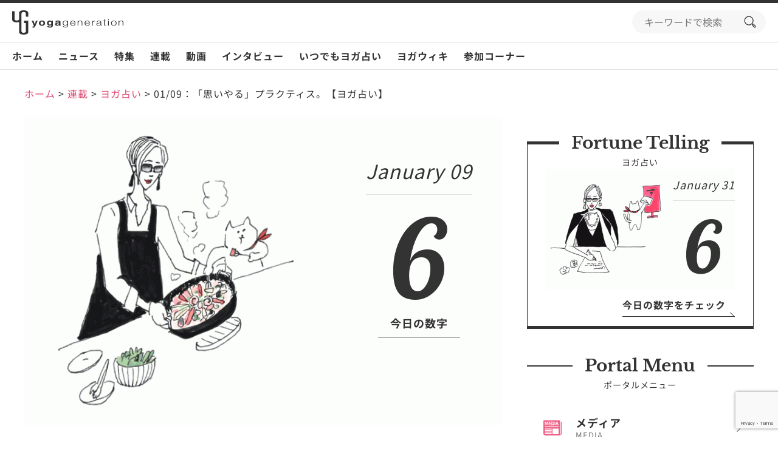

--- FILE ---
content_type: text/html; charset=UTF-8
request_url: https://www.yoga-gene.com/post-44241/
body_size: 35120
content:
<!doctype html>
<html lang="ja">
<head>
<meta charset="UTF-8">
<meta name="viewport" content="width=device-width, initial-scale=1">
<link rel="profile" href="https://gmpg.org/xfn/11">
<meta name='robots' content='index, follow, max-image-preview:large, max-snippet:-1, max-video-preview:-1'/>
<!-- This site is optimized with the Yoast SEO plugin v23.5 - https://yoast.com/wordpress/plugins/seo/ -->
<title>01/09：「思いやる」プラクティス。【ヨガ占い】 | ヨガジェネレーション yogageneration</title>
<meta name="description" content="ヨガ数秘学で6は「思いやる」数字。これは、誰にでもできるし、お金もかからないことですが、簡単ってわけではないんですよね。まずは、小さなものから。窓際の植木鉢、空を飛ぶ鳥。飼っている猫や、友だち、家族。そこから、だんだん、苦手なものにも思いを送る。"/>
<link rel="canonical" href="https://www.yoga-gene.com/post-44241/"/>
<meta property="og:locale" content="ja_JP"/>
<meta property="og:type" content="article"/>
<meta property="og:title" content="01/09：「思いやる」プラクティス。【ヨガ占い】 | ヨガジェネレーション yogageneration"/>
<meta property="og:description" content="ヨガ数秘学で6は「思いやる」数字。これは、誰にでもできるし、お金もかからないことですが、簡単ってわけではないんですよね。まずは、小さなものから。窓際の植木鉢、空を飛ぶ鳥。飼っている猫や、友だち、家族。そこから、だんだん、苦手なものにも思いを送る。"/>
<meta property="og:url" content="https://www.yoga-gene.com/post-44241/"/>
<meta property="og:site_name" content="ヨガジェネレーション yogageneration"/>
<meta property="article:published_time" content="2021-01-08T15:00:10+00:00"/>
<meta property="article:modified_time" content="2021-01-08T09:30:35+00:00"/>
<meta property="og:image" content="https://www.yoga-gene.com/wp-content/uploads/2019/02/uranai-top4.gif"/>
<meta property="og:image:width" content="1040"/>
<meta property="og:image:height" content="670"/>
<meta property="og:image:type" content="image/gif"/>
<meta name="author" content="マダムYUKO"/>
<meta name="twitter:card" content="summary_large_image"/>
<meta name="twitter:label1" content="執筆者"/>
<meta name="twitter:data1" content="マダムYUKO"/>
<style id='wp-emoji-styles-inline-css'>img.wp-smiley,img.emoji{display:inline!important;border:none!important;box-shadow:none!important;height:1em!important;width:1em!important;margin:0 .07em!important;vertical-align:-.1em!important;background:none!important;padding:0!important}</style><link rel='stylesheet' id='wp-block-library-css' href='https://www.yoga-gene.com/wp-includes/css/dist/block-library/A.style.min.css,qver=6.4.7.pagespeed.cf.7dkSrUVuLL.css' media='all'/><style id='classic-theme-styles-inline-css'>.wp-block-button__link{color:#fff;background-color:#32373c;border-radius:9999px;box-shadow:none;text-decoration:none;padding:calc(.667em + 2px) calc(1.333em + 2px);font-size:1.125em}.wp-block-file__button{background:#32373c;color:#fff;text-decoration:none}</style><style id='global-styles-inline-css'>body{--wp--preset--color--black:#000;--wp--preset--color--cyan-bluish-gray:#abb8c3;--wp--preset--color--white:#fff;--wp--preset--color--pale-pink:#f78da7;--wp--preset--color--vivid-red:#cf2e2e;--wp--preset--color--luminous-vivid-orange:#ff6900;--wp--preset--color--luminous-vivid-amber:#fcb900;--wp--preset--color--light-green-cyan:#7bdcb5;--wp--preset--color--vivid-green-cyan:#00d084;--wp--preset--color--pale-cyan-blue:#8ed1fc;--wp--preset--color--vivid-cyan-blue:#0693e3;--wp--preset--color--vivid-purple:#9b51e0;--wp--preset--gradient--vivid-cyan-blue-to-vivid-purple:linear-gradient(135deg,rgba(6,147,227,1) 0%,#9b51e0 100%);--wp--preset--gradient--light-green-cyan-to-vivid-green-cyan:linear-gradient(135deg,#7adcb4 0%,#00d082 100%);--wp--preset--gradient--luminous-vivid-amber-to-luminous-vivid-orange:linear-gradient(135deg,rgba(252,185,0,1) 0%,rgba(255,105,0,1) 100%);--wp--preset--gradient--luminous-vivid-orange-to-vivid-red:linear-gradient(135deg,rgba(255,105,0,1) 0%,#cf2e2e 100%);--wp--preset--gradient--very-light-gray-to-cyan-bluish-gray:linear-gradient(135deg,#eee 0%,#a9b8c3 100%);--wp--preset--gradient--cool-to-warm-spectrum:linear-gradient(135deg,#4aeadc 0%,#9778d1 20%,#cf2aba 40%,#ee2c82 60%,#fb6962 80%,#fef84c 100%);--wp--preset--gradient--blush-light-purple:linear-gradient(135deg,#ffceec 0%,#9896f0 100%);--wp--preset--gradient--blush-bordeaux:linear-gradient(135deg,#fecda5 0%,#fe2d2d 50%,#6b003e 100%);--wp--preset--gradient--luminous-dusk:linear-gradient(135deg,#ffcb70 0%,#c751c0 50%,#4158d0 100%);--wp--preset--gradient--pale-ocean:linear-gradient(135deg,#fff5cb 0%,#b6e3d4 50%,#33a7b5 100%);--wp--preset--gradient--electric-grass:linear-gradient(135deg,#caf880 0%,#71ce7e 100%);--wp--preset--gradient--midnight:linear-gradient(135deg,#020381 0%,#2874fc 100%);--wp--preset--font-size--small:13px;--wp--preset--font-size--medium:20px;--wp--preset--font-size--large:36px;--wp--preset--font-size--x-large:42px;--wp--preset--spacing--20:.44rem;--wp--preset--spacing--30:.67rem;--wp--preset--spacing--40:1rem;--wp--preset--spacing--50:1.5rem;--wp--preset--spacing--60:2.25rem;--wp--preset--spacing--70:3.38rem;--wp--preset--spacing--80:5.06rem;--wp--preset--shadow--natural:6px 6px 9px rgba(0,0,0,.2);--wp--preset--shadow--deep:12px 12px 50px rgba(0,0,0,.4);--wp--preset--shadow--sharp:6px 6px 0 rgba(0,0,0,.2);--wp--preset--shadow--outlined:6px 6px 0 -3px rgba(255,255,255,1) , 6px 6px rgba(0,0,0,1);--wp--preset--shadow--crisp:6px 6px 0 rgba(0,0,0,1)}:where(.is-layout-flex){gap:.5em}:where(.is-layout-grid){gap:.5em}body .is-layout-flow>.alignleft{float:left;margin-inline-start:0;margin-inline-end:2em}body .is-layout-flow>.alignright{float:right;margin-inline-start:2em;margin-inline-end:0}body .is-layout-flow>.aligncenter{margin-left:auto!important;margin-right:auto!important}body .is-layout-constrained>.alignleft{float:left;margin-inline-start:0;margin-inline-end:2em}body .is-layout-constrained>.alignright{float:right;margin-inline-start:2em;margin-inline-end:0}body .is-layout-constrained>.aligncenter{margin-left:auto!important;margin-right:auto!important}body .is-layout-constrained > :where(:not(.alignleft):not(.alignright):not(.alignfull)){max-width:var(--wp--style--global--content-size);margin-left:auto!important;margin-right:auto!important}body .is-layout-constrained>.alignwide{max-width:var(--wp--style--global--wide-size)}body .is-layout-flex{display:flex}body .is-layout-flex{flex-wrap:wrap;align-items:center}body .is-layout-flex>*{margin:0}body .is-layout-grid{display:grid}body .is-layout-grid>*{margin:0}:where(.wp-block-columns.is-layout-flex){gap:2em}:where(.wp-block-columns.is-layout-grid){gap:2em}:where(.wp-block-post-template.is-layout-flex){gap:1.25em}:where(.wp-block-post-template.is-layout-grid){gap:1.25em}.has-black-color{color:var(--wp--preset--color--black)!important}.has-cyan-bluish-gray-color{color:var(--wp--preset--color--cyan-bluish-gray)!important}.has-white-color{color:var(--wp--preset--color--white)!important}.has-pale-pink-color{color:var(--wp--preset--color--pale-pink)!important}.has-vivid-red-color{color:var(--wp--preset--color--vivid-red)!important}.has-luminous-vivid-orange-color{color:var(--wp--preset--color--luminous-vivid-orange)!important}.has-luminous-vivid-amber-color{color:var(--wp--preset--color--luminous-vivid-amber)!important}.has-light-green-cyan-color{color:var(--wp--preset--color--light-green-cyan)!important}.has-vivid-green-cyan-color{color:var(--wp--preset--color--vivid-green-cyan)!important}.has-pale-cyan-blue-color{color:var(--wp--preset--color--pale-cyan-blue)!important}.has-vivid-cyan-blue-color{color:var(--wp--preset--color--vivid-cyan-blue)!important}.has-vivid-purple-color{color:var(--wp--preset--color--vivid-purple)!important}.has-black-background-color{background-color:var(--wp--preset--color--black)!important}.has-cyan-bluish-gray-background-color{background-color:var(--wp--preset--color--cyan-bluish-gray)!important}.has-white-background-color{background-color:var(--wp--preset--color--white)!important}.has-pale-pink-background-color{background-color:var(--wp--preset--color--pale-pink)!important}.has-vivid-red-background-color{background-color:var(--wp--preset--color--vivid-red)!important}.has-luminous-vivid-orange-background-color{background-color:var(--wp--preset--color--luminous-vivid-orange)!important}.has-luminous-vivid-amber-background-color{background-color:var(--wp--preset--color--luminous-vivid-amber)!important}.has-light-green-cyan-background-color{background-color:var(--wp--preset--color--light-green-cyan)!important}.has-vivid-green-cyan-background-color{background-color:var(--wp--preset--color--vivid-green-cyan)!important}.has-pale-cyan-blue-background-color{background-color:var(--wp--preset--color--pale-cyan-blue)!important}.has-vivid-cyan-blue-background-color{background-color:var(--wp--preset--color--vivid-cyan-blue)!important}.has-vivid-purple-background-color{background-color:var(--wp--preset--color--vivid-purple)!important}.has-black-border-color{border-color:var(--wp--preset--color--black)!important}.has-cyan-bluish-gray-border-color{border-color:var(--wp--preset--color--cyan-bluish-gray)!important}.has-white-border-color{border-color:var(--wp--preset--color--white)!important}.has-pale-pink-border-color{border-color:var(--wp--preset--color--pale-pink)!important}.has-vivid-red-border-color{border-color:var(--wp--preset--color--vivid-red)!important}.has-luminous-vivid-orange-border-color{border-color:var(--wp--preset--color--luminous-vivid-orange)!important}.has-luminous-vivid-amber-border-color{border-color:var(--wp--preset--color--luminous-vivid-amber)!important}.has-light-green-cyan-border-color{border-color:var(--wp--preset--color--light-green-cyan)!important}.has-vivid-green-cyan-border-color{border-color:var(--wp--preset--color--vivid-green-cyan)!important}.has-pale-cyan-blue-border-color{border-color:var(--wp--preset--color--pale-cyan-blue)!important}.has-vivid-cyan-blue-border-color{border-color:var(--wp--preset--color--vivid-cyan-blue)!important}.has-vivid-purple-border-color{border-color:var(--wp--preset--color--vivid-purple)!important}.has-vivid-cyan-blue-to-vivid-purple-gradient-background{background:var(--wp--preset--gradient--vivid-cyan-blue-to-vivid-purple)!important}.has-light-green-cyan-to-vivid-green-cyan-gradient-background{background:var(--wp--preset--gradient--light-green-cyan-to-vivid-green-cyan)!important}.has-luminous-vivid-amber-to-luminous-vivid-orange-gradient-background{background:var(--wp--preset--gradient--luminous-vivid-amber-to-luminous-vivid-orange)!important}.has-luminous-vivid-orange-to-vivid-red-gradient-background{background:var(--wp--preset--gradient--luminous-vivid-orange-to-vivid-red)!important}.has-very-light-gray-to-cyan-bluish-gray-gradient-background{background:var(--wp--preset--gradient--very-light-gray-to-cyan-bluish-gray)!important}.has-cool-to-warm-spectrum-gradient-background{background:var(--wp--preset--gradient--cool-to-warm-spectrum)!important}.has-blush-light-purple-gradient-background{background:var(--wp--preset--gradient--blush-light-purple)!important}.has-blush-bordeaux-gradient-background{background:var(--wp--preset--gradient--blush-bordeaux)!important}.has-luminous-dusk-gradient-background{background:var(--wp--preset--gradient--luminous-dusk)!important}.has-pale-ocean-gradient-background{background:var(--wp--preset--gradient--pale-ocean)!important}.has-electric-grass-gradient-background{background:var(--wp--preset--gradient--electric-grass)!important}.has-midnight-gradient-background{background:var(--wp--preset--gradient--midnight)!important}.has-small-font-size{font-size:var(--wp--preset--font-size--small)!important}.has-medium-font-size{font-size:var(--wp--preset--font-size--medium)!important}.has-large-font-size{font-size:var(--wp--preset--font-size--large)!important}.has-x-large-font-size{font-size:var(--wp--preset--font-size--x-large)!important}.wp-block-navigation a:where(:not(.wp-element-button)){color:inherit}:where(.wp-block-post-template.is-layout-flex){gap:1.25em}:where(.wp-block-post-template.is-layout-grid){gap:1.25em}:where(.wp-block-columns.is-layout-flex){gap:2em}:where(.wp-block-columns.is-layout-grid){gap:2em}.wp-block-pullquote{font-size:1.5em;line-height:1.6}</style><link rel='stylesheet' id='contact-form-7-css' href='https://www.yoga-gene.com/wp-content/plugins/contact-form-7/includes/css/A.styles.css,qver=5.9.8.pagespeed.cf.bkX63Rfd0q.css' media='all'/><style id='toc-screen-css' media='all'>#toc_container li,#toc_container ul{margin:0;padding:0}#toc_container.no_bullets li,#toc_container.no_bullets ul,#toc_container.no_bullets ul li,.toc_widget_list.no_bullets,.toc_widget_list.no_bullets li{background:0 0;list-style-type:none;list-style:none}#toc_container.have_bullets li{padding-left:12px}#toc_container ul ul{margin-left:1.5em}#toc_container{background:#f9f9f9;border:1px solid #aaa;padding:10px;margin-bottom:1em;width:auto;display:table;font-size:95%}#toc_container.toc_light_blue{background:#edf6ff}#toc_container.toc_white{background:#fff}#toc_container.toc_black{background:#000}#toc_container.toc_transparent{background:none transparent}#toc_container p.toc_title{text-align:center;font-weight:700;margin:0;padding:0}#toc_container.toc_black p.toc_title{color:#aaa}#toc_container span.toc_toggle{font-weight:400;font-size:90%}#toc_container p.toc_title+ul.toc_list{margin-top:1em}.toc_wrap_left{float:left;margin-right:10px}.toc_wrap_right{float:right;margin-left:10px}#toc_container a{text-decoration:none;text-shadow:none}#toc_container a:hover{text-decoration:underline}.toc_sitemap_posts_letter{font-size:1.5em;font-style:italic}</style><style id='toc-screen-inline-css'>div#toc_container{width:100%}div#toc_container ul li{font-size:100%}</style><style id='dominant-color-styles-inline-css'>img[data-dominant-color]:not(.has-transparency) {background-color:var(--dominant-color)}</style><link rel='stylesheet' id='style-css-css' href='https://www.yoga-gene.com/wp-content/themes/yogageneration/assets/css/A.style.css,qver=1.0.1.pagespeed.cf.Uri6dwq9SD.css' media='all'/><link rel='stylesheet' id='tablepress-default-css' href='https://www.yoga-gene.com/wp-content/plugins/tablepress/css/build/default.css,qver=3.2.6.pagespeed.ce.Z2GLzkELrx.css' media='all'/><style>.information-88289 .information-label-youtube{color:#fff;background-color:#d00}</style><style>.information-88291 .information-label-public{color:#fff;background-color:#2d9b7a}</style><style>.information-88290 .information-label-attention{color:#fff;background-color:#2399dd}</style><style>.information-88288 .information-label-youtube{color:#fff;background-color:#d00}</style><style>.instagram-li-1 .instagram-image{background-image:url(https://scontent-itm1-1.cdninstagram.com/v/t51.82787-15/624082260_18443731708103585_1323985020332966461_n.jpg?stp=dst-jpg_e35_tt6&_nc_cat=104&ccb=7-5&_nc_sid=18de74&efg=eyJlZmdfdGFnIjoiQ0FST1VTRUxfSVRFTS5iZXN0X2ltYWdlX3VybGdlbi5DMyJ9&_nc_ohc=SN9EIlToq0MQ7kNvwHZSwGY&_nc_oc=AdnomoV0azBuSe502ps9Tnu-ClgmOSxyofJymYLFRHHhzj3v3SMsRGDMxb3iSA8XsaM&_nc_zt=23&_nc_ht=scontent-itm1-1.cdninstagram.com&edm=AL-3X8kEAAAA&_nc_gid=S8tOKOrSvUJrHmBg54iRCQ&oh=00_AfoXf_e_M1uYauq1D4udhAo-oBQHmfWfNYl2bsOLCk0zGQ&oe=6982FE83)}</style><style>.instagram-li-2 .instagram-image{background-image:url(https://scontent-itm1-1.cdninstagram.com/v/t51.82787-15/622626887_18443161996103585_5481534556722043762_n.jpg?stp=dst-jpg_e35_tt6&_nc_cat=111&ccb=7-5&_nc_sid=18de74&efg=eyJlZmdfdGFnIjoiQ0FST1VTRUxfSVRFTS5iZXN0X2ltYWdlX3VybGdlbi5DMyJ9&_nc_ohc=2iytQClrGowQ7kNvwE6cT3Z&_nc_oc=AdkozIva7z2jaS426LjVISfasMTytCAkfM1-0iC73NJt5wdtydBQZAhMaGaxJUCLf9A&_nc_zt=23&_nc_ht=scontent-itm1-1.cdninstagram.com&edm=AL-3X8kEAAAA&_nc_gid=S8tOKOrSvUJrHmBg54iRCQ&oh=00_AfrzRyKH5Ixt2FEeHCUDP5zF_563PeDCZfDn7rDpyDUrpg&oe=69830463)}</style><style>.instagram-li-3 .instagram-image{background-image:url(https://scontent-itm1-1.cdninstagram.com/v/t51.71878-15/621213246_896644082758343_8646514825123355483_n.jpg?stp=dst-jpg_e35_tt6&_nc_cat=105&ccb=7-5&_nc_sid=18de74&efg=eyJlZmdfdGFnIjoiQ0xJUFMuYmVzdF9pbWFnZV91cmxnZW4uQzMifQ%3D%3D&_nc_ohc=Ok0tjPz0mYQQ7kNvwGIQYMs&_nc_oc=Adm71VZkh0t1oWJevRvpJvJ_KPq0Jbm3PyPf6svWPjO8R5U-DZqflF-FsD8dGrHwK80&_nc_zt=23&_nc_ht=scontent-itm1-1.cdninstagram.com&edm=AL-3X8kEAAAA&_nc_gid=S8tOKOrSvUJrHmBg54iRCQ&oh=00_AfpyUfQIrfvaF3GzXvKr_U8-ryS4TuxzdIsolC3kZ8tvcg&oe=6982FA69)}</style><style>.instagram-li-4 .instagram-image{background-image:url(https://scontent-itm1-1.cdninstagram.com/v/t51.82787-15/619625112_18442493767103585_3446566572534959194_n.jpg?stp=dst-jpg_e35_tt6&_nc_cat=108&ccb=7-5&_nc_sid=18de74&efg=eyJlZmdfdGFnIjoiQ0FST1VTRUxfSVRFTS5iZXN0X2ltYWdlX3VybGdlbi5DMyJ9&_nc_ohc=Tk4vTCFHnG8Q7kNvwHLQD-X&_nc_oc=Adn7aqRzQ19jEaqzMwNP0DUIcAPHJ_ZL2fsjng6DP_SQNqiIwJf3YkUqp_wB1G5mDoo&_nc_zt=23&_nc_ht=scontent-itm1-1.cdninstagram.com&edm=AL-3X8kEAAAA&_nc_gid=S8tOKOrSvUJrHmBg54iRCQ&oh=00_AfrlyVf8DPqTJ0aVLgtUtFBdchWBaudqDrPfB2ySfn82Iw&oe=698301BF)}</style><style>.instagram-li-5 .instagram-image{background-image:url(https://scontent-itm1-1.cdninstagram.com/v/t51.82787-15/620980869_18442464925103585_6437405988160955259_n.jpg?stp=dst-jpg_e35_tt6&_nc_cat=111&ccb=7-5&_nc_sid=18de74&efg=eyJlZmdfdGFnIjoiQ0xJUFMuYmVzdF9pbWFnZV91cmxnZW4uQzMifQ%3D%3D&_nc_ohc=Ce9oTa35PIIQ7kNvwF39swU&_nc_oc=AdnM5ZP3GzAIqLmv4ZOwqoCe_kYLVY8diou3phnNP12EGmuBHbgxHmSh8YpwRExbC-A&_nc_zt=23&_nc_ht=scontent-itm1-1.cdninstagram.com&edm=AL-3X8kEAAAA&_nc_gid=S8tOKOrSvUJrHmBg54iRCQ&oh=00_AfrWuvhfLtjiJQEvAGGx0n7VUgN0RZAe-2r3PljPaEhSCw&oe=6982FEFB)}</style><style>.instagram-li-6 .instagram-image{background-image:url(https://scontent-itm1-1.cdninstagram.com/v/t51.82787-15/621024829_18442292836103585_1889643486756720199_n.jpg?stp=dst-jpg_e35_tt6&_nc_cat=107&ccb=7-5&_nc_sid=18de74&efg=eyJlZmdfdGFnIjoiQ0FST1VTRUxfSVRFTS5iZXN0X2ltYWdlX3VybGdlbi5DMyJ9&_nc_ohc=tJoaC7F6Tl8Q7kNvwEnKniH&_nc_oc=AdmKw32541clXCWijfj5sPmqBUSmTy_YAppFBcre9bOGpAWphfkFQYJohzUkf_Lrxkc&_nc_zt=23&_nc_ht=scontent-itm1-1.cdninstagram.com&edm=AL-3X8kEAAAA&_nc_gid=S8tOKOrSvUJrHmBg54iRCQ&oh=00_Afq6WCR85ZV_GDEZdFcqHjsjBucPwXyOdRCijo5pFKi8Lw&oe=6982E729)}</style><style>.instagram-li-7 .instagram-image{background-image:url(https://scontent-itm1-1.cdninstagram.com/v/t51.82787-15/619197482_18442042675103585_4603960950382088486_n.jpg?stp=dst-jpg_e35_tt6&_nc_cat=110&ccb=7-5&_nc_sid=18de74&efg=eyJlZmdfdGFnIjoiQ0xJUFMuYmVzdF9pbWFnZV91cmxnZW4uQzMifQ%3D%3D&_nc_ohc=3PfVXHJcOPgQ7kNvwEp30Z4&_nc_oc=AdnuKM8bRliQ9tvWi7wHk5LvrW0MVC21FkGl9LVL49_a1cKtyKL_hRqSQ57lw4JFYio&_nc_zt=23&_nc_ht=scontent-itm1-1.cdninstagram.com&edm=AL-3X8kEAAAA&_nc_gid=S8tOKOrSvUJrHmBg54iRCQ&oh=00_AfpMK3gkPmUPDNEZQV3qDLNoGOf6eRHUYX7IO8TW8TIYyA&oe=6982FF0F)}</style><style>.instagram-li-8 .instagram-image{background-image:url(https://scontent-itm1-1.cdninstagram.com/v/t51.82787-15/619078745_18441796756103585_4708101266365074570_n.jpg?stp=dst-jpg_e35_tt6&_nc_cat=100&ccb=7-5&_nc_sid=18de74&efg=eyJlZmdfdGFnIjoiQ0xJUFMuYmVzdF9pbWFnZV91cmxnZW4uQzMifQ%3D%3D&_nc_ohc=i3_qxVNttKQQ7kNvwHOTSf9&_nc_oc=Adl6GllFvJqAfAwI8wT5ppZ7y_GzVfLEova-CFHn2XQ5dXxIjtNhpHIWN5GvVhJjTfY&_nc_zt=23&_nc_ht=scontent-itm1-1.cdninstagram.com&edm=AL-3X8kEAAAA&_nc_gid=S8tOKOrSvUJrHmBg54iRCQ&oh=00_AfrrBeqSgrxgufg5QI_cn8dYnLFJvSzvavhuFQ5FgQCRNw&oe=69830D1B)}</style><style>.instagram-li-9 .instagram-image{background-image:url(https://scontent-itm1-1.cdninstagram.com/v/t51.82787-15/618912935_18441644776103585_3887397818554039070_n.jpg?stp=dst-jpg_e35_tt6&_nc_cat=108&ccb=7-5&_nc_sid=18de74&efg=eyJlZmdfdGFnIjoiQ0FST1VTRUxfSVRFTS5iZXN0X2ltYWdlX3VybGdlbi5DMyJ9&_nc_ohc=pzO7s2hO8DUQ7kNvwHJ5vXu&_nc_oc=AdkUn5OCQFfgfSA8DgWYM_TuZ9LSKGLGkU2OkgeN77mxEI8QG8Q70jFQ7Malog-ZA18&_nc_zt=23&_nc_ht=scontent-itm1-1.cdninstagram.com&edm=AL-3X8kEAAAA&_nc_gid=S8tOKOrSvUJrHmBg54iRCQ&oh=00_Afrc3M0Oy2lsDlV8s243t_6RQrFkFw2czd3rcyTTdg3YPQ&oe=6982E213)}</style><style>.instagram-li-10 .instagram-image{background-image:url(https://scontent-itm1-1.cdninstagram.com/v/t51.82787-15/618069382_18441612697103585_2567675274316048331_n.jpg?stp=dst-jpg_e35_tt6&_nc_cat=102&ccb=7-5&_nc_sid=18de74&efg=eyJlZmdfdGFnIjoiQ0xJUFMuYmVzdF9pbWFnZV91cmxnZW4uQzMifQ%3D%3D&_nc_ohc=OPOLF87_xNgQ7kNvwFjE-Cx&_nc_oc=AdnICDAGoTPBwWWrdKGaLjzif5NcCWqe3NGd2cuMXBFE49x2RBXyH48S_TJgw0tgEeM&_nc_zt=23&_nc_ht=scontent-itm1-1.cdninstagram.com&edm=AL-3X8kEAAAA&_nc_gid=S8tOKOrSvUJrHmBg54iRCQ&oh=00_Afqo22lHqqYTBLdNFRO-p5hliOH99olta8FhhwfmyyeFUQ&oe=69830DA5)}</style><script type="application/ld+json" class="yoast-schema-graph">{"@context":"https://schema.org","@graph":[{"@type":"Article","@id":"https://www.yoga-gene.com/post-44241/#article","isPartOf":{"@id":"https://www.yoga-gene.com/post-44241/"},"author":{"name":"マダムYUKO","@id":"https://www.yoga-gene.com/#/schema/person/c1e4a8ac68af4fee8800b311316e9910"},"headline":"01/09：「思いやる」プラクティス。【ヨガ占い】","datePublished":"2021-01-08T15:00:10+00:00","dateModified":"2021-01-08T09:30:35+00:00","mainEntityOfPage":{"@id":"https://www.yoga-gene.com/post-44241/"},"wordCount":0,"commentCount":0,"publisher":{"@id":"https://www.yoga-gene.com/#organization"},"image":{"@id":"https://www.yoga-gene.com/post-44241/#primaryimage"},"thumbnailUrl":"https://www.yoga-gene.com/wp-content/uploads/2019/02/uranai-top4.gif","articleSection":["ヨガ占い"],"inLanguage":"ja","potentialAction":[{"@type":"CommentAction","name":"Comment","target":["https://www.yoga-gene.com/post-44241/#respond"]}]},{"@type":"WebPage","@id":"https://www.yoga-gene.com/post-44241/","url":"https://www.yoga-gene.com/post-44241/","name":"01/09：「思いやる」プラクティス。【ヨガ占い】 | ヨガジェネレーション yogageneration","isPartOf":{"@id":"https://www.yoga-gene.com/#website"},"primaryImageOfPage":{"@id":"https://www.yoga-gene.com/post-44241/#primaryimage"},"image":{"@id":"https://www.yoga-gene.com/post-44241/#primaryimage"},"thumbnailUrl":"https://www.yoga-gene.com/wp-content/uploads/2019/02/uranai-top4.gif","datePublished":"2021-01-08T15:00:10+00:00","dateModified":"2021-01-08T09:30:35+00:00","description":"ヨガ数秘学で6は「思いやる」数字。これは、誰にでもできるし、お金もかからないことですが、簡単ってわけではないんですよね。まずは、小さなものから。窓際の植木鉢、空を飛ぶ鳥。飼っている猫や、友だち、家族。そこから、だんだん、苦手なものにも思いを送る。","breadcrumb":{"@id":"https://www.yoga-gene.com/post-44241/#breadcrumb"},"inLanguage":"ja","potentialAction":[{"@type":"ReadAction","target":["https://www.yoga-gene.com/post-44241/"]}]},{"@type":"ImageObject","inLanguage":"ja","@id":"https://www.yoga-gene.com/post-44241/#primaryimage","url":"https://www.yoga-gene.com/wp-content/uploads/2019/02/uranai-top4.gif","contentUrl":"https://www.yoga-gene.com/wp-content/uploads/2019/02/uranai-top4.gif","width":1040,"height":670,"caption":"マダムYUKOが料理をしている隣でネコがつまみぐいをしているイラスト"},{"@type":"BreadcrumbList","@id":"https://www.yoga-gene.com/post-44241/#breadcrumb","itemListElement":[{"@type":"ListItem","position":1,"name":"ホーム","item":"https://www.yoga-gene.com/"},{"@type":"ListItem","position":2,"name":"01/09：「思いやる」プラクティス。【ヨガ占い】"}]},{"@type":"WebSite","@id":"https://www.yoga-gene.com/#website","url":"https://www.yoga-gene.com/","name":"ヨガジェネレーション","description":"ヨガの最新情報を配信するメディアサイト","publisher":{"@id":"https://www.yoga-gene.com/#organization"},"alternateName":"ヨガジェネレーション","potentialAction":[{"@type":"SearchAction","target":{"@type":"EntryPoint","urlTemplate":"https://www.yoga-gene.com/?s={search_term_string}"},"query-input":{"@type":"PropertyValueSpecification","valueRequired":true,"valueName":"search_term_string"}}],"inLanguage":"ja"},{"@type":"Organization","@id":"https://www.yoga-gene.com/#organization","name":"ヨガジェネレーション","alternateName":"ヨガジェネレーション","url":"https://www.yoga-gene.com/","logo":{"@type":"ImageObject","inLanguage":"ja","@id":"https://www.yoga-gene.com/#/schema/logo/image/","url":"https://www.yoga-gene.com/wp-content/uploads/2023/12/logo-1x1-1.png","contentUrl":"https://www.yoga-gene.com/wp-content/uploads/2023/12/logo-1x1-1.png","width":696,"height":696,"caption":"ヨガジェネレーション"},"image":{"@id":"https://www.yoga-gene.com/#/schema/logo/image/"}},{"@type":"Person","@id":"https://www.yoga-gene.com/#/schema/person/c1e4a8ac68af4fee8800b311316e9910","name":"マダムYUKO","image":{"@type":"ImageObject","inLanguage":"ja","@id":"https://www.yoga-gene.com/#/schema/person/image/","url":"https://www.yoga-gene.com/wp-content/uploads/2019/01/madam-yuko-96x96.jpg","contentUrl":"https://www.yoga-gene.com/wp-content/uploads/2019/01/madam-yuko-96x96.jpg","caption":"マダムYUKO"},"description":"ヨガ数秘学占いのマダムYUKOです。日々のエネルギーを数字で読み解き、大自然のカナダからお伝えします。数字のエネルギーは、そこにあるものでも、歩み寄るものでも、調和していくものでもあります。大いなるものの力も、自分の意思も大切に。よい1日を過ごされますように！ ブログ：数秘学マダムYUKOの部屋へようこそ","sameAs":["https://www.everythingcounts.tokyo/","https://www.instagram.com/everythingcountsyuko/?hl=ja"],"url":"https://www.yoga-gene.com/writer/a_yuko/"}]}</script>
<!-- / Yoast SEO plugin. -->
<link rel='dns-prefetch' href='//www.youtube.com'/>
<link rel='dns-prefetch' href='//r2.future-shop.jp'/>
<link rel='dns-prefetch' href='//www.googletagmanager.com'/>
<link rel="alternate" type="application/rss+xml" title="ヨガジェネレーション yogageneration &raquo; フィード" href="https://www.yoga-gene.com/feed/"/>
<link rel="alternate" type="application/rss+xml" title="ヨガジェネレーション yogageneration &raquo; コメントフィード" href="https://www.yoga-gene.com/comments/feed/"/>
<link rel="alternate" type="application/rss+xml" title="ヨガジェネレーション yogageneration &raquo; 01/09：「思いやる」プラクティス。【ヨガ占い】 のコメントのフィード" href="https://www.yoga-gene.com/post-44241/feed/"/>
<script>window._wpemojiSettings={"baseUrl":"https:\/\/s.w.org\/images\/core\/emoji\/14.0.0\/72x72\/","ext":".png","svgUrl":"https:\/\/s.w.org\/images\/core\/emoji\/14.0.0\/svg\/","svgExt":".svg","source":{"concatemoji":"https:\/\/www.yoga-gene.com\/wp-includes\/js\/wp-emoji-release.min.js?ver=6.4.7"}};!function(i,n){var o,s,e;function c(e){try{var t={supportTests:e,timestamp:(new Date).valueOf()};sessionStorage.setItem(o,JSON.stringify(t))}catch(e){}}function p(e,t,n){e.clearRect(0,0,e.canvas.width,e.canvas.height),e.fillText(t,0,0);var t=new Uint32Array(e.getImageData(0,0,e.canvas.width,e.canvas.height).data),r=(e.clearRect(0,0,e.canvas.width,e.canvas.height),e.fillText(n,0,0),new Uint32Array(e.getImageData(0,0,e.canvas.width,e.canvas.height).data));return t.every(function(e,t){return e===r[t]})}function u(e,t,n){switch(t){case"flag":return n(e,"\ud83c\udff3\ufe0f\u200d\u26a7\ufe0f","\ud83c\udff3\ufe0f\u200b\u26a7\ufe0f")?!1:!n(e,"\ud83c\uddfa\ud83c\uddf3","\ud83c\uddfa\u200b\ud83c\uddf3")&&!n(e,"\ud83c\udff4\udb40\udc67\udb40\udc62\udb40\udc65\udb40\udc6e\udb40\udc67\udb40\udc7f","\ud83c\udff4\u200b\udb40\udc67\u200b\udb40\udc62\u200b\udb40\udc65\u200b\udb40\udc6e\u200b\udb40\udc67\u200b\udb40\udc7f");case"emoji":return!n(e,"\ud83e\udef1\ud83c\udffb\u200d\ud83e\udef2\ud83c\udfff","\ud83e\udef1\ud83c\udffb\u200b\ud83e\udef2\ud83c\udfff")}return!1}function f(e,t,n){var r="undefined"!=typeof WorkerGlobalScope&&self instanceof WorkerGlobalScope?new OffscreenCanvas(300,150):i.createElement("canvas"),a=r.getContext("2d",{willReadFrequently:!0}),o=(a.textBaseline="top",a.font="600 32px Arial",{});return e.forEach(function(e){o[e]=t(a,e,n)}),o}function t(e){var t=i.createElement("script");t.src=e,t.defer=!0,i.head.appendChild(t)}"undefined"!=typeof Promise&&(o="wpEmojiSettingsSupports",s=["flag","emoji"],n.supports={everything:!0,everythingExceptFlag:!0},e=new Promise(function(e){i.addEventListener("DOMContentLoaded",e,{once:!0})}),new Promise(function(t){var n=function(){try{var e=JSON.parse(sessionStorage.getItem(o));if("object"==typeof e&&"number"==typeof e.timestamp&&(new Date).valueOf()<e.timestamp+604800&&"object"==typeof e.supportTests)return e.supportTests}catch(e){}return null}();if(!n){if("undefined"!=typeof Worker&&"undefined"!=typeof OffscreenCanvas&&"undefined"!=typeof URL&&URL.createObjectURL&&"undefined"!=typeof Blob)try{var e="postMessage("+f.toString()+"("+[JSON.stringify(s),u.toString(),p.toString()].join(",")+"));",r=new Blob([e],{type:"text/javascript"}),a=new Worker(URL.createObjectURL(r),{name:"wpTestEmojiSupports"});return void(a.onmessage=function(e){c(n=e.data),a.terminate(),t(n)})}catch(e){}c(n=f(s,u,p))}t(n)}).then(function(e){for(var t in e)n.supports[t]=e[t],n.supports.everything=n.supports.everything&&n.supports[t],"flag"!==t&&(n.supports.everythingExceptFlag=n.supports.everythingExceptFlag&&n.supports[t]);n.supports.everythingExceptFlag=n.supports.everythingExceptFlag&&!n.supports.flag,n.DOMReady=!1,n.readyCallback=function(){n.DOMReady=!0}}).then(function(){return e}).then(function(){var e;n.supports.everything||(n.readyCallback(),(e=n.source||{}).concatemoji?t(e.concatemoji):e.wpemoji&&e.twemoji&&(t(e.twemoji),t(e.wpemoji)))}))}((window,document),window._wpemojiSettings);</script>
<script src="https://www.yoga-gene.com/wp-includes/js/jquery/jquery.min.js,qver=3.7.1.pagespeed.jm.PoWN7KAtLT.js" id="jquery-core-js"></script>
<script src="https://www.yoga-gene.com/wp-includes/js/jquery/jquery-migrate.min.js,qver=3.4.1.pagespeed.jm.bhhu-RahTI.js" id="jquery-migrate-js"></script>
<script src="https://www.youtube.com/iframe_api?ver=6.4.7" id="YouTube API-js"></script>
<script src="https://r2.future-shop.jp/fs.ty20/pc/recommend.js?ver=6.4.7" id="fs-script-js"></script>
<!-- Site Kit によって追加された Google タグ（gtag.js）スニペット -->
<!-- Google アナリティクス スニペット (Site Kit が追加) -->
<script src="https://www.googletagmanager.com/gtag/js?id=GT-TQLV77D" id="google_gtagjs-js" async></script>
<script id="google_gtagjs-js-after">window.dataLayer=window.dataLayer||[];function gtag(){dataLayer.push(arguments);}gtag("set","linker",{"domains":["www.yoga-gene.com"]});gtag("js",new Date());gtag("set","developer_id.dZTNiMT",true);gtag("config","GT-TQLV77D");</script>
<link rel="https://api.w.org/" href="https://www.yoga-gene.com/wp-json/"/><link rel="alternate" type="application/json" href="https://www.yoga-gene.com/wp-json/wp/v2/posts/44241"/><link rel="EditURI" type="application/rsd+xml" title="RSD" href="https://www.yoga-gene.com/xmlrpc.php?rsd"/>
<meta name="generator" content="WordPress 6.4.7"/>
<link rel='shortlink' href='https://www.yoga-gene.com/?p=44241'/>
<link rel="alternate" type="application/json+oembed" href="https://www.yoga-gene.com/wp-json/oembed/1.0/embed?url=https%3A%2F%2Fwww.yoga-gene.com%2Fpost-44241%2F"/>
<link rel="alternate" type="text/xml+oembed" href="https://www.yoga-gene.com/wp-json/oembed/1.0/embed?url=https%3A%2F%2Fwww.yoga-gene.com%2Fpost-44241%2F&#038;format=xml"/>
<meta name="generator" content="Site Kit by Google 1.171.0"/><meta name="generator" content="Performance Lab 2.9.0; modules: images/dominant-color-images, images/webp-support, images/webp-uploads; plugins: ">
<link rel="pingback" href="https://www.yoga-gene.com/xmlrpc.php"><link rel="icon" href="https://www.yoga-gene.com/wp-content/uploads/2018/04/cropped-favicon-32x32.png.pagespeed.ce.1yta7TdEi9.png" sizes="32x32"/>
<link rel="icon" href="https://www.yoga-gene.com/wp-content/uploads/2018/04/cropped-favicon-192x192.png.pagespeed.ce.V_NBYujBkV.png" sizes="192x192"/>
<link rel="apple-touch-icon" href="https://www.yoga-gene.com/wp-content/uploads/2018/04/cropped-favicon-180x180.png.pagespeed.ce.AxUUfTfaA-.png"/>
<meta name="msapplication-TileImage" content="https://www.yoga-gene.com/wp-content/uploads/2018/04/cropped-favicon-270x270.png"/>
</head>
<body class="post-template-default single single-post postid-44241 single-format-standard drawer drawer--left"><noscript><meta HTTP-EQUIV="refresh" content="0;url='https://www.yoga-gene.com/post-44241/?PageSpeed=noscript'" /><style><!--table,div,span,font,p{display:none} --></style><div style="display:block">Please click <a href="https://www.yoga-gene.com/post-44241/?PageSpeed=noscript">here</a> if you are not redirected within a few seconds.</div></noscript>
<div id="page" class="site">
<header id="masthead" class="site-header">
<div class="container-fluid">
<div class="row">
<div class="col">
<button type="button" class="drawer-toggle drawer-hamburger">
<span class="sr-only">toggle navigation</span>
<span class="drawer-hamburger-icon"></span>
</button>
</div>
<div class="col">
<div class="site-branding">
<a href="https://www.yoga-gene.com">
<img src="https://www.yoga-gene.com/wp-content/themes/yogageneration/assets/images/logo/logo-black.svg" class="site-logo" width="183" height="40" alt="ヨガジェネレーション yogageneration">
</a>
</div><!-- .site-branding -->
</div>
<div class="col">
<button class="btn-search js-modal-open">
<span class="sr-only">search button</span>
<i class="icon-search"></i>
</button>
<div class="searchform">
<form method="get" id="searchform" action="https://www.yoga-gene.com">
<div class="searchform-box">
<input type="text" name="s" value="" placeholder="キーワードで検索"/>
<button type="submit">
<span class="sr-only">search button</span>
<i class="icon-search"></i>
</button>
</div>
</form>
</div>	</div>
</div>
</div>
</header><!-- #masthead -->
<nav id="site-navigation" class="main-navigation">
<div class="container-fluid">
<div class="menu-header-menu-container"><ul id="primary-menu" class="menu"><li id="menu-item-9" class="icon-home menu-item menu-item-type-custom menu-item-object-custom menu-item-home menu-item-9"><a href="https://www.yoga-gene.com/">ホーム</a></li>
<li id="menu-item-100" class="icon-news menu-item menu-item-type-taxonomy menu-item-object-category menu-item-100"><a href="https://www.yoga-gene.com/category/news/">ニュース</a></li>
<li id="menu-item-98" class="icon-special menu-item menu-item-type-taxonomy menu-item-object-category menu-item-98"><a href="https://www.yoga-gene.com/category/special/">特集</a></li>
<li id="menu-item-99" class="icon-series menu-item menu-item-type-taxonomy menu-item-object-category current-post-ancestor menu-item-99"><a href="https://www.yoga-gene.com/category/series/">連載</a></li>
<li id="menu-item-73103" class="menu-item menu-item-type-taxonomy menu-item-object-category menu-item-73103"><a href="https://www.yoga-gene.com/category/video/">動画</a></li>
<li id="menu-item-102" class="icon-interview menu-item menu-item-type-taxonomy menu-item-object-category menu-item-102"><a href="https://www.yoga-gene.com/category/interview/">インタビュー</a></li>
<li id="menu-item-73104" class="menu-item menu-item-type-post_type menu-item-object-page menu-item-73104"><a href="https://www.yoga-gene.com/numerology/">いつでもヨガ占い</a></li>
<li id="menu-item-157" class="icon-wiki menu-item menu-item-type-post_type_archive menu-item-object-pedia menu-item-157"><a href="https://www.yoga-gene.com/pedia/">ヨガウィキ</a></li>
<li id="menu-item-101" class="icon-question menu-item menu-item-type-taxonomy menu-item-object-category menu-item-101"><a href="https://www.yoga-gene.com/category/question/">参加コーナー</a></li>
</ul></div>	</div>
</nav><!-- #site-navigation -->
<div class="breadcrumbs" typeof="BreadcrumbList" vocab="https://schema.org/">
<div class="container-l">
<div class="breadcrumbs-inner">
<span property="itemListElement" typeof="ListItem"><a property="item" typeof="WebPage" title="ヨガジェネレーション yogagenerationへ移動" href="https://www.yoga-gene.com" class="home"><span property="name">ホーム</span></a><meta property="position" content="1"></span> &gt; <span property="itemListElement" typeof="ListItem"><a property="item" typeof="WebPage" title="連載のカテゴリーアーカイブへ移動" href="https://www.yoga-gene.com/category/series/" class="taxonomy category"><span property="name">連載</span></a><meta property="position" content="2"></span> &gt; <span property="itemListElement" typeof="ListItem"><a property="item" typeof="WebPage" title="ヨガ占いのカテゴリーアーカイブへ移動" href="https://www.yoga-gene.com/category/series/numerology/" class="taxonomy category"><span property="name">ヨガ占い</span></a><meta property="position" content="3"></span> &gt; <span property="itemListElement" typeof="ListItem"><span property="name">01/09：「思いやる」プラクティス。【ヨガ占い】</span><meta property="position" content="4"></span>	</div>
</div>
</div>
<nav id="portal-navigation" class="portal-navigation">
<div class="container-l">
<ul id="menu-portal-menu" class="menu"><li id="menu-item-41" class="icon icon-media menu-item menu-item-type-custom menu-item-object-custom menu-item-41"><a href="/" description="MEDIA"><span class="icon"></span><div class="menu-item-name">メディア<br><span class="menu-item-description">MEDIA</span></div></a></li>
<li id="menu-item-16690" class="icon icon-seminar menu-item menu-item-type-custom menu-item-object-custom menu-item-16690"><a target="_blank" href="https://shop.yoga-gene.com/" description="SEMINAR"><span class="icon"></span><div class="menu-item-name">ヨガ講座<br><span class="menu-item-description">SEMINAR</span></div></a></li>
<li id="menu-item-73063" class="icon icon-video menu-item menu-item-type-custom menu-item-object-custom menu-item-73063"><a href="https://www.youtube.com/@yogageneration" description="YOUTUBE"><span class="icon"></span><div class="menu-item-name">ヨガ動画<br><span class="menu-item-description">YOUTUBE</span></div></a></li>
<li id="menu-item-40" class="icon icon-ty20 menu-item menu-item-type-custom menu-item-object-custom menu-item-40"><a target="_blank" href="https://www.tokyo-yogawear.jp/" description="TOKYO YOGAWEAR"><span class="icon"></span><div class="menu-item-name">東京ヨガウェア<br><span class="menu-item-description">TOKYO YOGAWEAR</span></div></a></li>
</ul>	</div>
</nav>
<main id="primary" class="site-main">
<div class="container-l">
<div class="main-row">
<div class="main-col">
<article id="post-44241" class="oldstyle post-44241 post type-post status-publish format-standard has-post-thumbnail hentry category-numerology tag_postit-fortune">
<header class="entry-header">
<div class="fortune-thumbnail">
<img width="1000" height="644" src="https://www.yoga-gene.com/wp-content/uploads/2019/02/uranai-top4-1000x644.gif" class="entry-image wp-post-image" alt="マダムYUKOが料理をしている隣でネコがつまみぐいをしているイラスト" decoding="async" fetchpriority="high" srcset="https://www.yoga-gene.com/wp-content/uploads/2019/02/uranai-top4-1000x644.gif 1000w, https://www.yoga-gene.com/wp-content/uploads/2019/02/uranai-top4-500x322.gif 500w, https://www.yoga-gene.com/wp-content/uploads/2019/02/uranai-top4-768x495.gif 768w, https://www.yoga-gene.com/wp-content/uploads/2019/02/uranai-top4-728x469.gif 728w, https://www.yoga-gene.com/wp-content/uploads/2019/02/uranai-top4-520x335.gif 520w, https://www.yoga-gene.com/wp-content/uploads/2019/02/uranai-top4-312x201.gif 312w" sizes="(max-width: 1000px) 100vw, 1000px"/>	<div class="fortune-date">
<em>January 09</em>
<span>6</span>
<p><bold>今日の数字</bold></p>
</div>
</div>
<div class="entry-label">
<span class="entry-category"><i class="icon icon-numerology"></i>ヨガ占い</span>
</div>
<h1 class="entry-title">01/09：「思いやる」プラクティス。【ヨガ占い】</h1>	<div class="entry-meta">
<div class="row">
<div class="col">
<time class="entry-date">2021年1月9日</time>
</div>
</div>
</div><!-- .entry-meta -->
</header><!-- .entry-header -->
<div class="entry-content">
<div class="row">
<div class="col">
<div id="toc_container" class="toc_transparent no_bullets"><p class="toc_title">記事の項目</p><ul class="toc_list"><li><a href="#i"><span class="toc_number toc_depth_1">1</span> 全体運：「思いやる」プラクティス。</a></li><li><a href="#i-2"><span class="toc_number toc_depth_1">2</span> 今日の数字からのメッセージ</a><ul><li><a href="#i-3"><span class="toc_number toc_depth_2">2.1</span> 今日のマントラ</a></li><li><a href="#i-4"><span class="toc_number toc_depth_2">2.2</span> 今日のラッキーアイテム</a></li></ul></li><li><a href="#i-5"><span class="toc_number toc_depth_1">3</span> 今日お誕生日の方へ：知的好奇心、情報、リサーチ。</a></li></ul></div>
<h2><span id="i">全体運：「思いやる」プラクティス。</span></h2>
<p><img decoding="async" src="https://www.yoga-gene.com/wp-content/uploads/2019/02/uranai-love03.gif" alt="2人の夫婦が楽しそうに一緒にいるイラスト2人の夫婦が楽しそうに一緒にいるイラスト" width="1040" height="670" class="aligncenter size-full wp-image-10815"/></p>
<p>6のエネルギーがやってきています。ヨガ数秘学で6は「思いやる」数字。これは、誰にでもできるし、お金もかからないことですが、簡単ってわけではないんですよね。まずは、小さなものから。窓際の植木鉢、空を飛ぶ鳥。飼っている猫や、友だち、家族。そこから、だんだん、苦手なものにも思いを送る。これは、今日のヨガ。優しい気持ちでいるのにも、練習が必要なんです。</p>
<h2><span id="i-2">今日の数字からのメッセージ</span></h2>
<h3><span id="i-3">今日のマントラ</span></h3>
<p>思いさえあれば、うまくいきます。</p>
<h3><span id="i-4">今日のラッキーアイテム</span></h3>
<p>チョコレート。</p>
<h2><span id="i-5">今日お誕生日の方へ：知的好奇心、情報、リサーチ。</span></h2>
<p><img decoding="async" src="https://www.yoga-gene.com/wp-content/uploads/2019/01/happybirthday.jpg" alt="ネコが誕生日を祝う様子" width="499" height="322" class="alignleft size-full wp-image-9820" srcset="https://www.yoga-gene.com/wp-content/uploads/2019/01/happybirthday.jpg 499w, https://www.yoga-gene.com/wp-content/uploads/2019/01/happybirthday-312x201.jpg 312w" sizes="(max-width: 499px) 100vw, 499px"/></p>
<p>あなたは、すべてを知りたい人。知的好奇心が強く、知りたいことを知らないでいるのが苦手です。リサーチ、情報収集、学びを愛し、自己研鑽に励むのがライフワーク。学びのない生活は、味のない生活。新しい知識を得たり、情報を入手したりすることで、わくわく感が生まれてきます。ただし、ひとりきりで、こもって本や講座の虫にならないように注意を。困ったときには、「なりたい自分」をイメージしてみます。</p>
<p><small>※ヨガ占いはヨガ数秘学のシステムを用いています。<br/>
※イラスト担当：<a href="https://www.yoga-gene.com/writer/karashi-soell/">カラシソエル</a></small></p>
<h2>ヨガジェネレーション講座情報</h2>
<h3>ヨガ数秘学に興味のある方にオススメ</h3>
<div class="article-program">
<div class="article-program-ul">
<div class="article-program-li">
<div class="program-block">
<a href="https://shop.yoga-gene.com/program/32601/" class="program-link">
<div class="program-thumbnail"><img src="https://shop.yoga-gene.com/wp-content/uploads/2021/01/MadamYuko_numerology_personal_online-520x335.jpg" alt="マダムYUKOによるヨガ数秘学：個人セッション｜オンライン" class="program-image suck"></div>
<h2 class="program-title">マダムYUKOによるヨガ数秘学：個人セッション｜オンライン</h2><div class="program-schedule">
<ul class="schedule-ul"><li class="schedule-li schedule-none">開催準備中</li></ul>
</div></a>
</div>	</div>
<div class="article-program-li">
<div class="program-block">
<a href="https://shop.yoga-gene.com/program/29544/" class="program-link">
<div class="program-thumbnail"><img src="https://shop.yoga-gene.com/wp-content/uploads/2020/08/MadamYuko_numerology_level1_online-1-520x335.jpg" alt="マダムYUKOによる ヨガ数秘学｜ヨガヌメロロジー：レベル1（2日間）…" class="program-image suck"></div>
<h2 class="program-title">マダムYUKOによる ヨガ数秘学｜ヨガヌメロロジー：レベル1（2日間）…</h2><div class="program-schedule">
<ul class="schedule-ul"><li class="schedule-li schedule-none">開催準備中</li></ul>
</div></a>
</div>	</div>
<div class="article-program-li">
<div class="program-block">
<a href="https://shop.yoga-gene.com/program/22548/" class="program-link">
<div class="program-thumbnail"><img src="https://shop.yoga-gene.com/wp-content/uploads/2019/11/Yoga-Numerology-Level-3-Jap-2-520x335.jpg" alt="ヨガ数秘学 【レベル3】 上級ティーチャートレーニング（3日間）" class="program-image suck"></div>
<h2 class="program-title">ヨガ数秘学 【レベル3】 上級ティーチャートレーニング（3日間）</h2><div class="program-schedule">
<ul class="schedule-ul"><li class="schedule-li schedule-none">開催準備中</li></ul>
</div></a>
</div>	</div>
<div class="article-program-li">
<div class="program-block">
<a href="https://shop.yoga-gene.com/program/52752/" class="program-link">
<div class="program-thumbnail"><img src="https://shop.yoga-gene.com/wp-content/uploads/2022/10/MadamYuko_numerology_positi-520x335.jpg" alt="ヨガ数秘学リーディングテクニック集中講座　チャートのポジション" class="program-image suck"></div>
<h2 class="program-title">ヨガ数秘学リーディングテクニック集中講座　チャートのポジション</h2><div class="program-schedule">
<ul class="schedule-ul"><li class="schedule-li schedule-none">開催準備中</li></ul>
</div></a>
</div>	</div>
<div class="article-program-li">
<div class="program-block">
<a href="https://shop.yoga-gene.com/program/46623/" class="program-link">
<div class="program-thumbnail"><img src="https://shop.yoga-gene.com/wp-content/uploads/2022/05/madamyuko_technique_1_online__-520x335.jpg" alt="ヨガ数秘学リーディングテクニック集中講座　数字のスペクトラム│オ…" class="program-image suck"></div>
<h2 class="program-title">ヨガ数秘学リーディングテクニック集中講座　数字のスペクトラム│オ…</h2><div class="program-schedule">
<ul class="schedule-ul"><li class="schedule-li schedule-none">開催準備中</li></ul>
</div></a>
</div>	</div>
<div class="article-program-li">
<div class="program-block">
<a href="https://shop.yoga-gene.com/program/39338/" class="program-link">
<div class="program-thumbnail"><img src="https://shop.yoga-gene.com/wp-content/uploads/2021/09/madame_yuko_suuhi_animal_top-520x335.jpg" alt="【年末特別企画！】動物数秘学ワークショップ　ヨガ数秘学は人間以…" class="program-image suck"></div>
<h2 class="program-title">【年末特別企画！】動物数秘学ワークショップ　ヨガ数秘学は人間以…</h2><div class="program-schedule">
<ul class="schedule-ul"><li class="schedule-li schedule-none">開催準備中</li></ul>
</div></a>
</div>	</div>
<div class="article-program-li">
<div class="program-block">
<a href="https://shop.yoga-gene.com/program/875/" class="program-link">
<div class="program-thumbnail"><img src="https://shop.yoga-gene.com/wp-content/uploads/2020/04/tyler-suuhi2-on-line-520x335.jpg" alt="ヨガ数秘学｜ヨガヌメロロジー：レベル2（2日間）" class="program-image suck"></div>
<h2 class="program-title">ヨガ数秘学｜ヨガヌメロロジー：レベル2（2日間）</h2><div class="program-schedule">
<ul class="schedule-ul"><li class="schedule-li">
<span class="schedule-place">オンライン</span>
<time class="schedule-date">2026年02月21日（土）</time>
</li><li class="schedule-li">
<span class="schedule-place">録画受講</span>
<time class="schedule-date">2026年02月21日（土）</time>
</li></ul>
</div></a>
</div>	</div>
</div>
</div>
<div class="entry-pagination">
<div class="entry-pagination-previous"><a href="https://www.yoga-gene.com/post-44207/" rel="prev"><span>前の記事</span>01/08：日常生活を大切に。【ヨガ占い】</a></div>
<div class="entry-pagination-next"><a href="https://www.yoga-gene.com/post-44256/" rel="next"><span>次の記事</span>01/10：静かにしています。【ヨガ占い】</a></div>
</div>
</div>
<div class="col">
<div class="entry-author" itemprop="author" itemscope itemtype="https://schema.org/Person">
<a href="https://www.yoga-gene.com/writer/a_yuko/" target="_self">
<div class="author-avatar">
<img alt='マダムYUKO ヨガ数秘学占い' src='https://www.yoga-gene.com/wp-content/uploads/2019/01/xmadam-yuko.jpg.pagespeed.ic.Rjscgs7w8P.webp' srcset='https://www.yoga-gene.com/wp-content/uploads/2019/01/xmadam-yuko.jpg.pagespeed.ic.Rjscgs7w8P.webp 2x' class='avatar avatar-300 photo' height='300' width='300' loading='lazy' decoding='async'/> </div>
<div class="author-content">
<div class="author-name">
<h3 itemprop="name">マダムYUKO <small class="author-title">ヨガ数秘学占い</small>
</h3>
</div>
<div class="author-num">
<p>
<strong>2727</strong>
<span>記事</span>
</p>
</div>
<span class="btn btn-black">記事一覧</span>
</div>
</a>
</div>	</div>
</div>
</div><!-- .entry-content -->
<footer class="entry-footer">
<div class="related">
<h2 class="related-headline">関連記事</h2>
<div class="related-row" itemscope itemtype="http://schema.org/Blog">
<div class="related-col">
<div class="block">
<a href="https://www.yoga-gene.com/post-43943/" class="block-link">
<div class="block-thumbnail">
<img width="1000" height="644" src="https://www.yoga-gene.com/wp-content/uploads/2020/12/numerology0103_top-1000x644.jpg" class="block-image suck wp-post-image" alt="ヨガ数秘学で年初め！グローバルイヤーナンバーで2021年を徹底分析" decoding="async" loading="lazy" srcset="https://www.yoga-gene.com/wp-content/uploads/2020/12/numerology0103_top-1000x644.jpg 1000w, https://www.yoga-gene.com/wp-content/uploads/2020/12/numerology0103_top-500x322.jpg 500w, https://www.yoga-gene.com/wp-content/uploads/2020/12/numerology0103_top-768x495.jpg 768w, https://www.yoga-gene.com/wp-content/uploads/2020/12/numerology0103_top-728x469.jpg 728w, https://www.yoga-gene.com/wp-content/uploads/2020/12/numerology0103_top-520x335.jpg 520w, https://www.yoga-gene.com/wp-content/uploads/2020/12/numerology0103_top-312x201.jpg 312w, https://www.yoga-gene.com/wp-content/uploads/2020/12/numerology0103_top.jpg 1040w" sizes="(max-width: 1000px) 100vw, 1000px"/> </div>
<div class="block-content">
<div class="block-category">
<span class="block-label">マダムYUKOのヨガ数秘学講座</span>
</div>
<h2 class="block-title">ヨガ数秘学で年初め！グローバルイヤーナンバーで2021年を徹底分析</h2>
<div class="block-meta">
<div class="block-author">
<img alt='マダムゆうこのプロフィールイラスト' src='[data-uri]' srcset='https://www.yoga-gene.com/wp-content/uploads/2019/01/xmadam-yuko-192x192.jpg.pagespeed.ic.Td7dVahimD.webp 2x' class='avatar avatar-96 photo' loading='lazy' decoding='async'/> <p>
<span class="block-author-name">マダムYUKO</span>
<small class="block-author-title">ヨガ数秘学占い</small>
</p>
</div>
<div class="block-date">
<time class="">2021年1月3日</time>
</div>
</div>
</div>
</a>
</div></div><div class="related-col">
<div class="block">
<a href="https://www.yoga-gene.com/post-42142/" class="block-link">
<div class="block-thumbnail">
<img width="1000" height="644" src="https://www.yoga-gene.com/wp-content/uploads/2020/10/madamyuko_numerology_interview-1000x644.jpg" class="block-image suck wp-post-image" alt="マダムYUKOの本の出版" decoding="async" loading="lazy" srcset="https://www.yoga-gene.com/wp-content/uploads/2020/10/madamyuko_numerology_interview-1000x644.jpg 1000w, https://www.yoga-gene.com/wp-content/uploads/2020/10/madamyuko_numerology_interview-500x322.jpg 500w, https://www.yoga-gene.com/wp-content/uploads/2020/10/madamyuko_numerology_interview-768x495.jpg 768w, https://www.yoga-gene.com/wp-content/uploads/2020/10/madamyuko_numerology_interview-728x469.jpg 728w, https://www.yoga-gene.com/wp-content/uploads/2020/10/madamyuko_numerology_interview-520x335.jpg 520w, https://www.yoga-gene.com/wp-content/uploads/2020/10/madamyuko_numerology_interview-312x201.jpg 312w, https://www.yoga-gene.com/wp-content/uploads/2020/10/madamyuko_numerology_interview.jpg 1040w" sizes="(max-width: 1000px) 100vw, 1000px"/> </div>
<div class="block-content">
<div class="block-category">
<span class="block-label">インタビュー</span>
</div>
<h2 class="block-title">マダムYUKOのヨガ数秘学発売中！ヨガ数秘学の実践本が登場！</h2>
<div class="block-meta">
<div class="block-author">
<img alt='べープロフィール画像' src='[data-uri]' srcset='https://www.yoga-gene.com/wp-content/uploads/2019/02/xBAY-profile-192x192.jpg.pagespeed.ic.QKBZu1dnEf.webp 2x' class='avatar avatar-96 photo' loading='lazy' decoding='async'/> <p>
<span class="block-author-name">米田 早織</span>
<small class="block-author-title">ヨガジェネレーション企画部</small>
</p>
</div>
<div class="block-date">
<time class="">2020年10月23日</time>
</div>
</div>
</div>
</a>
</div></div><div class="related-col">
<div class="block">
<a href="https://www.yoga-gene.com/post-31084/" class="block-link">
<div class="block-thumbnail">
<img width="1000" height="644" src="https://www.yoga-gene.com/wp-content/uploads/2019/11/numerology-by-madam-yuko-1-1000x644.jpg" class="block-image suck wp-post-image" alt="マダムYUKOのヨガ数秘学講座「ヨガ数秘学ってなによ？」" decoding="async" loading="lazy" srcset="https://www.yoga-gene.com/wp-content/uploads/2019/11/numerology-by-madam-yuko-1-1000x644.jpg 1000w, https://www.yoga-gene.com/wp-content/uploads/2019/11/numerology-by-madam-yuko-1-500x322.jpg 500w, https://www.yoga-gene.com/wp-content/uploads/2019/11/numerology-by-madam-yuko-1-768x495.jpg 768w, https://www.yoga-gene.com/wp-content/uploads/2019/11/numerology-by-madam-yuko-1-728x469.jpg 728w, https://www.yoga-gene.com/wp-content/uploads/2019/11/numerology-by-madam-yuko-1-520x335.jpg 520w, https://www.yoga-gene.com/wp-content/uploads/2019/11/numerology-by-madam-yuko-1-312x201.jpg 312w, https://www.yoga-gene.com/wp-content/uploads/2019/11/numerology-by-madam-yuko-1.jpg 1040w" sizes="(max-width: 1000px) 100vw, 1000px"/> </div>
<div class="block-content">
<div class="block-category">
<span class="block-label">マダムYUKOのヨガ数秘学講座</span>
</div>
<h2 class="block-title">マダムYUKOのヨガ数秘学講座「ヨガ数秘学ってなによ？」</h2>
<div class="block-meta">
<div class="block-author">
<img alt='マダムゆうこのプロフィールイラスト' src='[data-uri]' srcset='https://www.yoga-gene.com/wp-content/uploads/2019/01/xmadam-yuko-192x192.jpg.pagespeed.ic.Td7dVahimD.webp 2x' class='avatar avatar-96 photo' loading='lazy' decoding='async'/> <p>
<span class="block-author-name">マダムYUKO</span>
<small class="block-author-title">ヨガ数秘学占い</small>
</p>
</div>
<div class="block-date">
<time class="">2020年2月9日</time>
</div>
</div>
</div>
</a>
</div></div><div class="related-col">
<div class="block">
<a href="https://www.yoga-gene.com/post-41080/" class="block-link">
<div class="block-thumbnail">
<img width="1000" height="644" src="https://www.yoga-gene.com/wp-content/uploads/2020/09/numerology_matome01-1000x644.jpg" class="block-image suck wp-post-image" alt="【ヨガ数秘学占い】あなたの誕生日から35歳までの人生がわかる！生年月日チャートの数字から自己分析" decoding="async" loading="lazy" srcset="https://www.yoga-gene.com/wp-content/uploads/2020/09/numerology_matome01-1000x644.jpg 1000w, https://www.yoga-gene.com/wp-content/uploads/2020/09/numerology_matome01-500x322.jpg 500w, https://www.yoga-gene.com/wp-content/uploads/2020/09/numerology_matome01-768x495.jpg 768w, https://www.yoga-gene.com/wp-content/uploads/2020/09/numerology_matome01-728x469.jpg 728w, https://www.yoga-gene.com/wp-content/uploads/2020/09/numerology_matome01-520x335.jpg 520w, https://www.yoga-gene.com/wp-content/uploads/2020/09/numerology_matome01-312x201.jpg 312w, https://www.yoga-gene.com/wp-content/uploads/2020/09/numerology_matome01.jpg 1040w" sizes="(max-width: 1000px) 100vw, 1000px"/> </div>
<div class="block-content">
<div class="block-category">
<span class="block-label">マダムYUKOのヨガ数秘学講座</span>
</div>
<h2 class="block-title">【ヨガ数秘学占い】あなたの誕生日から35歳までの人生がわかる！生年月日チャートの数字から自己分析</h2>
<div class="block-meta">
<div class="block-author">
<img alt='マダムゆうこのプロフィールイラスト' src='[data-uri]' srcset='https://www.yoga-gene.com/wp-content/uploads/2019/01/xmadam-yuko-192x192.jpg.pagespeed.ic.Td7dVahimD.webp 2x' class='avatar avatar-96 photo' loading='lazy' decoding='async'/> <p>
<span class="block-author-name">マダムYUKO</span>
<small class="block-author-title">ヨガ数秘学占い</small>
</p>
</div>
<div class="block-date">
<time class="">2020年9月13日</time>
</div>
</div>
</div>
</a>
</div></div> </div>
</div>
</footer><!-- .entry-footer -->
</article><!-- #post-44241 -->
</div>
<div class="main-col">
<aside id="secondary" class="widget-area">
<section id="custom_top_banner_widget-2" class="widget widget_custom_top_banner_widget"><div class="widget-content"><div class="sidebar-banner-top"></div></div></section><section id="custom_fortune_widget-2" class="widget widget_custom_fortune_widget"><h2 class="widget-title">
<span>Fortune Telling</span><small>ヨガ占い</small>
</h2><div class="widget-content"><div class="fortune"><a href="https://www.yoga-gene.com/post-88265/" target="_self"><div class="fortune-thumbnail"><img width="1000" height="644" src="https://www.yoga-gene.com/wp-content/uploads/2019/02/xuranai-top9-1000x644.gif.pagespeed.ic.RQJlQDw9zu.webp" class="fortune-image wp-post-image" alt="手紙を書くマダムYUKOとポストに手紙を入れるネコのイラスト" decoding="async" loading="lazy" srcset="https://www.yoga-gene.com/wp-content/uploads/2019/02/xuranai-top9-1000x644.gif.pagespeed.ic.RQJlQDw9zu.webp 1000w, https://www.yoga-gene.com/wp-content/uploads/2019/02/xuranai-top9-500x322.gif.pagespeed.ic.ruMeEdxuYv.webp 500w, https://www.yoga-gene.com/wp-content/uploads/2019/02/xuranai-top9-768x495.gif.pagespeed.ic.z4sBhyiFWw.webp 768w, https://www.yoga-gene.com/wp-content/uploads/2019/02/xuranai-top9-728x469.gif.pagespeed.ic.E-eQNDfiid.webp 728w, https://www.yoga-gene.com/wp-content/uploads/2019/02/xuranai-top9-520x335.gif.pagespeed.ic.HxwTTMDTCS.webp 520w, https://www.yoga-gene.com/wp-content/uploads/2019/02/xuranai-top9-312x201.gif.pagespeed.ic.m0tnVoSFxX.webp 312w" sizes="(max-width: 1000px) 100vw, 1000px"/><div class="fortune-date">
<em>January 31</em>
<span>6</span>
</div></div></a></div></div><footer class="widget-footer"><div><a href="https://www.yoga-gene.com/post-88265/" class="widget-link">今日の数字をチェック</a></div></footer></section><section id="custom_menu_widget-2" class="widget widget_custom_menu_widget"><h2 class="widget-title">
<span>Portal Menu</span><small>ポータルメニュー</small>
</h2><nav class="sidebar-navigation"><ul id="menu-portal-menu-1" class="menu"><li class="icon icon-media menu-item menu-item-type-custom menu-item-object-custom menu-item-41"><a href="/" description="MEDIA"><span class="icon"></span><div class="menu-item-name">メディア<br><span class="menu-item-description">MEDIA</span></div></a></li>
<li class="icon icon-seminar menu-item menu-item-type-custom menu-item-object-custom menu-item-16690"><a target="_blank" href="https://shop.yoga-gene.com/" description="SEMINAR"><span class="icon"></span><div class="menu-item-name">ヨガ講座<br><span class="menu-item-description">SEMINAR</span></div></a></li>
<li class="icon icon-video menu-item menu-item-type-custom menu-item-object-custom menu-item-73063"><a href="https://www.youtube.com/@yogageneration" description="YOUTUBE"><span class="icon"></span><div class="menu-item-name">ヨガ動画<br><span class="menu-item-description">YOUTUBE</span></div></a></li>
<li class="icon icon-ty20 menu-item menu-item-type-custom menu-item-object-custom menu-item-40"><a target="_blank" href="https://www.tokyo-yogawear.jp/" description="TOKYO YOGAWEAR"><span class="icon"></span><div class="menu-item-name">東京ヨガウェア<br><span class="menu-item-description">TOKYO YOGAWEAR</span></div></a></li>
</ul></nav></section><section id="custom_ty20_ranking_widget-2" class="widget widget_custom_ty20_ranking_widget"></section><section id="custom_bottom_banner_widget-2" class="widget widget_custom_bottom_banner_widget"><div class="widget-content"><div class="sidebar-banner-bottom"><div class="banner">
<a href="https://shop.yoga-gene.com/program/23577/" class="banner-link" target="_blank">
<div class="banner-thumbnail">
<img width="1000" height="644" src="https://www.yoga-gene.com/wp-content/uploads/2020/02/x2002_banner-24-ryoko-E-1000x644.jpg.pagespeed.ic.pzqV5GORAi.webp" class="banner-image suck wp-post-image" alt="佐久間涼子「THE BASIC｜ザ・ベーシック」基礎トレーニング実践プログラム（全6回）" decoding="async" loading="lazy" srcset="https://www.yoga-gene.com/wp-content/uploads/2020/02/x2002_banner-24-ryoko-E-1000x644.jpg.pagespeed.ic.pzqV5GORAi.webp 1000w, https://www.yoga-gene.com/wp-content/uploads/2020/02/x2002_banner-24-ryoko-E-500x322.jpg.pagespeed.ic.t1xukNJwqw.webp 500w, https://www.yoga-gene.com/wp-content/uploads/2020/02/x2002_banner-24-ryoko-E-768x495.jpg.pagespeed.ic.xZVQGX4lf0.webp 768w, https://www.yoga-gene.com/wp-content/uploads/2020/02/x2002_banner-24-ryoko-E-728x469.jpg.pagespeed.ic.pQloXjd2Ib.webp 728w, https://www.yoga-gene.com/wp-content/uploads/2020/02/x2002_banner-24-ryoko-E-520x335.jpg.pagespeed.ic.Jqy8zJyvzf.webp 520w, https://www.yoga-gene.com/wp-content/uploads/2020/02/x2002_banner-24-ryoko-E-312x201.jpg.pagespeed.ic._L1-gSEcIy.webp 312w, https://www.yoga-gene.com/wp-content/uploads/2020/02/x2002_banner-24-ryoko-E.jpg.pagespeed.ic.ilETskf2Lk.webp 1040w" sizes="(max-width: 1000px) 100vw, 1000px"/> </div>
</a>
</div><div class="banner">
<a href="https://line.me/R/ti/p/%40lqd0202l" class="banner-link" target="_blank">
<div class="banner-thumbnail">
<img width="768" height="495" src="https://www.yoga-gene.com/wp-content/uploads/2019/02/xlineat-topphoto2021.jpg.pagespeed.ic.Z0moCnxZuV.webp" class="banner-image suck wp-post-image" alt="LINE@お友達募集" decoding="async" loading="lazy" srcset="https://www.yoga-gene.com/wp-content/uploads/2019/02/xlineat-topphoto2021.jpg.pagespeed.ic.Z0moCnxZuV.webp 768w, https://www.yoga-gene.com/wp-content/uploads/2019/02/xlineat-topphoto2021-500x322.jpg.pagespeed.ic.J3I31BD2Pe.webp 500w, https://www.yoga-gene.com/wp-content/uploads/2019/02/xlineat-topphoto2021-728x469.jpg.pagespeed.ic.4pdyVL2CJN.webp 728w, https://www.yoga-gene.com/wp-content/uploads/2019/02/xlineat-topphoto2021-520x335.jpg.pagespeed.ic.XjwIgBnHun.webp 520w, https://www.yoga-gene.com/wp-content/uploads/2019/02/xlineat-topphoto2021-312x201.jpg.pagespeed.ic.Mhka6_N7xt.webp 312w" sizes="(max-width: 768px) 100vw, 768px"/> </div>
</a>
</div></div></div></section></aside><!-- #secondary -->
</div>
</div>
</div>
</main><!-- #main -->
<section class="information">
<div class="container-l">
<header class="information-header">
<h2 class="information-headline"><span>お知らせ</span></h2>
</header>
<ul class="information-ul">
<li class="information-li information-88289">
<a href="https://youtu.be/QGGglEF6tOY" class="information-link" target="_self">
<time class="information-date">1月31日（土）</time>
<span class="information-label information-label-youtube">YouTube</span>
<span class="information-title">【2026年は解剖学を勉強しよう!】解剖学の勉強の始め方</span>
</a>
</li>
<li class="information-li information-88291">
<a href="https://shop.yoga-gene.com/program/597/" class="information-link" target="_self">
<time class="information-date">1月31日（土）</time>
<span class="information-label information-label-public">公開中</span>
<span class="information-title">【来月は貴重な金曜開催】MIKIZOのヨガビジネス〈スタートアップ講座〉</span>
</a>
</li>
<li class="information-li information-88290">
<a href="https://shop.yoga-gene.com/program/65485/" class="information-link" target="_self">
<time class="information-date">1月30日（金）</time>
<span class="information-label information-label-attention">今注目</span>
<span class="information-title">【いよいよ来月大阪開催】FLOWSHIKI｜フローシキ 指導者養成講座</span>
</a>
</li>
<li class="information-li information-88288">
<a href="https://youtu.be/zkVmhKuUMOM" class="information-link" target="_self">
<time class="information-date">1月30日（金）</time>
<span class="information-label information-label-youtube">YouTube</span>
<span class="information-title">疲労回復ヨガ【1月末のお正月疲れに】筋調整ヨガ講師：中井まゆみ</span>
</a>
</li>
</ul>
</div>
</section>
<section class="footer-section program">
<div class="container-l">
<div class="row">
<div class="col">
<div class="program-header">
<h2 class="program-headline">ヨガ講座</h2>
<p class="program-description">ヨガジェネレーション主催の<br>おすすめ講座</p>
<a href="https://shop.yoga-gene.com/" class="btn btn-border btn-next" target="_blank">講座サイト</a>
</div>
</div>
<div class="col">
<div class="program-content">
<div class="program-ul">
<div class="program-li">
<div class="program-block">
<a href="https://shop.yoga-gene.com/program/68841/" class="program-link">
<div class="program-thumbnail"><img src="https://shop.yoga-gene.com/wp-content/uploads/2024/11/mahesh90-top-800x515_new-520x335.jpg" alt="Dr.マヘシュ直接指導！[症状別]ヨガセラピー体験クラス" class="program-image suck"></div>
<h2 class="program-title">Dr.マヘシュ直接指導！[症状別]ヨガセラピー体験クラス</h2><div class="program-schedule">
<ul class="schedule-ul"><li class="schedule-li">
<span class="schedule-place">オンライン</span>
<time class="schedule-date">2026年02月22日（日）</time>
</li><li class="schedule-li">
<span class="schedule-place">オンライン</span>
<time class="schedule-date">2026年03月22日（日）</time>
</li></ul>
</div></a>
</div>	</div>
<div class="program-li">
<div class="program-block">
<a href="https://shop.yoga-gene.com/program/62995/" class="program-link">
<div class="program-thumbnail"><img src="https://shop.yoga-gene.com/wp-content/uploads/2024/01/miwa_kinmakuchair_top-1-520x335.jpg" alt="鍼灸師＆ヨガ講師Miwaによるシニアのための筋膜リリース椅子ヨガワ…" class="program-image suck"></div>
<h2 class="program-title">鍼灸師＆ヨガ講師Miwaによるシニアのための筋膜リリース椅子ヨガワ…</h2><div class="program-schedule">
<ul class="schedule-ul"><li class="schedule-li">
<span class="schedule-place">オンライン</span>
<time class="schedule-date">2026年02月22日（日）</time>
</li><li class="schedule-li">
<span class="schedule-place">録画受講</span>
<time class="schedule-date">2026年02月22日（日）</time>
</li></ul>
</div></a>
</div>	</div>
<div class="program-li">
<div class="program-block">
<a href="https://shop.yoga-gene.com/program/647-2/" class="program-link">
<div class="program-thumbnail"><img src="https://shop.yoga-gene.com/wp-content/uploads/2017/04/mayuminakai_kinchoseiup_TT2024-1-520x335.jpg" alt="【レギュラークラス】ミドルシニア向け筋調整ヨガクラス" class="program-image suck"></div>
<h2 class="program-title">【レギュラークラス】ミドルシニア向け筋調整ヨガクラス</h2><div class="program-schedule">
<ul class="schedule-ul"><li class="schedule-li">
<span class="schedule-place">東京</span>
<time class="schedule-date">2026年02月13日（金）</time>
</li><li class="schedule-li">
<span class="schedule-place">オンライン</span>
<time class="schedule-date">2026年02月13日（金）</time>
</li></ul>
</div></a>
</div>	</div>
<div class="program-li">
<div class="program-block">
<a href="https://shop.yoga-gene.com/program/38294/" class="program-link">
<div class="program-thumbnail"><img src="https://shop.yoga-gene.com/wp-content/uploads/2022/05/kitty-cakrameditation90-520x335.jpg" alt="7つのチャクラが一つずつ学べるチャクラ瞑想" class="program-image suck"></div>
<h2 class="program-title">7つのチャクラが一つずつ学べるチャクラ瞑想</h2><div class="program-schedule">
<ul class="schedule-ul"><li class="schedule-li">
<span class="schedule-place">オンライン</span>
<time class="schedule-date">2026年03月07日（土）</time>
</li><li class="schedule-li">
<span class="schedule-place">オンライン</span>
<time class="schedule-date">2026年04月04日（土）</time>
</li></ul>
</div></a>
</div>	</div>
<div class="program-li">
<div class="program-block">
<a href="https://shop.yoga-gene.com/program/22111/" class="program-link">
<div class="program-thumbnail"><img src="https://shop.yoga-gene.com/wp-content/uploads/2019/10/yukanagai_sutra_online_1-520x335.jpg" alt="4時間で腑に落ちる！超簡単「ヨガ哲学講座」：ヨガ・スートラ編" class="program-image suck"></div>
<h2 class="program-title">4時間で腑に落ちる！超簡単「ヨガ哲学講座」：ヨガ・スートラ編</h2><div class="program-schedule">
<ul class="schedule-ul"><li class="schedule-li">
<span class="schedule-place">オンライン</span>
<time class="schedule-date">2026年03月01日（日）</time>
</li><li class="schedule-li">
<span class="schedule-place">録画受講</span>
<time class="schedule-date">2026年03月01日（日）</time>
</li></ul>
</div></a>
</div>	</div>
<div class="program-li">
<div class="program-block">
<a href="https://shop.yoga-gene.com/program/65/" class="program-link">
<div class="program-thumbnail"><img src="https://shop.yoga-gene.com/wp-content/uploads/2017/02/kaori-sangott-520x335.jpg" alt="サントーシマ香による産後ヨガ指導者養成講座" class="program-image suck"></div>
<h2 class="program-title">サントーシマ香による産後ヨガ指導者養成講座</h2><div class="program-schedule">
<ul class="schedule-ul"><li class="schedule-li">
<span class="schedule-place">オンライン</span>
<time class="schedule-date">2026年02月10日（火）</time>
</li><li class="schedule-li">
<span class="schedule-place">録画受講</span>
<time class="schedule-date">2026年02月10日（火）</time>
</li></ul>
</div></a>
</div>	</div>
</div>
</div>
</div>
</div>
</div>
</section>
<section class="footer-section youtube">
<header class="footer-header">
<div class="container-l">
<h2 class="footer-title"><span>YouTube</span><small>ユーチューブ</small></h2>
<p class="footer-description">おうちでヨガを楽しむ動画コンテンツ</p>
</div>
</header>
<div class="footer-content">
<div class="container-l">
<div class="row">
<div class="col"><div class="youtube-list-block"><a href="https://www.youtube.com/watch?v=HrT3zXMBUM8" target="_blank" class="youtube-list-link"><div class="youtube-list-thumbnail"><img src="https://i.ytimg.com/vi/HrT3zXMBUM8/mqdefault.jpg" alt="ヨガ事業者必見！「ヨガ×物販」をリスクなく可能にする特別な方法を公開！" width="320" height="180" class="youtube-list-image suck"></div><h3 class="youtube-list-title">ヨガ事業者必見！「ヨガ×物販」をリスクなく可能にする特別な方法を公開！</h3><time class="youtube-list-date">2026年01月30日</time></a></div></div><div class="col"><div class="youtube-list-block"><a href="https://www.youtube.com/watch?v=QGGglEF6tOY" target="_blank" class="youtube-list-link"><div class="youtube-list-thumbnail"><img src="https://i.ytimg.com/vi/QGGglEF6tOY/mqdefault.jpg" alt="【2026年は解剖学を勉強しよう!】解剖学の勉強の始め方　鍼灸師＆ヨガ講師Miwa先生インタビュー" width="320" height="180" class="youtube-list-image suck"></div><h3 class="youtube-list-title">【2026年は解剖学を勉強しよう!】解剖学の勉強の始め方　鍼灸師＆ヨガ講師Miwa先生インタビュー</h3><time class="youtube-list-date">2026年01月29日</time></a></div></div>	</div>
<div class="row">
</div>
</div>
</div>
<footer class="footer-footer">
<div class="container-l">
<div class="aligncenter">
<a href="https://www.youtube.com/channel/UCELLqudOPzvrGhF1f28vJFg/" class="btn btn-border btn-next" target="_blank">公式YouTubeチェンネル</a>
</div>
</div>
</footer>
</section>
<section class="footer-section instagram">
<header class="footer-header">
<div class="container-l">
<h2 class="footer-title"><span>Instagram</span><small>インスタグラム</small></h2>
</div>
</header>
<div class="footer-content">
<div class="container-l">
<ul class="instagram-ul"><li class="instagram-li instagram-li-1"><div class="instagram-box"><a href="https://www.instagram.com/p/DUHmGXdjzRi/" class="instagram-link" target="_blank"><img src="[data-uri]" alt="【シャバーサナの時、こんな人いない？】・仰向けに寝ると、足が左右で開き方が違う。・片足だけ曲げたくなってしまう。（4の字寝）こんな方、いらっしゃいませんか？この原因は、骨盤周りにありました。この体からのメッセージ。ムリにに足を真っ直ぐにするのではなく、骨盤周りから整える、というのが正解。寝姿勢の癖が長く続くといろんな不調に繋がります。骨盤周りを整える方法をMiwa先生に教えてもらいました。—————Miwa先生のRYT200 が開講決定2026年5月23日（土）スタート！今回からカリキュラムが再編成。シニアヨガ解剖学も入ることになりました。次回の説明会は2月7日（土）開催です#ryt200#解剖学#シャバーサナ#miwa#ヨガジェネレーション" class="instagram-image"></a></div></li><li class="instagram-li instagram-li-2"><div class="instagram-box"><a href="https://www.instagram.com/p/DUAgd6_j1Ca/" class="instagram-link" target="_blank"><img src="[data-uri]" alt="＼マック久美子先生、来日！／NY在住のヨガ講師：マック久美子先生が来日されました。日本でのヨガ指導は、「イシュタヨガ特別クラス」からスタート！オハナスマイル祐天寺には、「久美子さんを待っていた！」という生徒さんが集まってくださいました。これから4月上旬まで、日本に滞在。その間は（時差がないので）通常より多くのクラスや講座を、祐天寺のオハナスマイルかオンラインで開催します。ぜひ、久美子先生に会いに来てくださいね！■RYT200ヨガ指導者養成講座＜東京・対面＞1月31日（土）スタート28日（水）20:00から、オンラインで説明会を開催します。お気軽にご参加ください。■イシュタヨガ特別クラス＜東京・対面＞3月14日（土）10:00-11:304月2日（木）10:30-12:00［検索］ヨガジェネ マック久美子#RYT200#イシュタヨガ#マック久美子" class="instagram-image"></a></div></li><li class="instagram-li instagram-li-3"><div class="instagram-box"><a href="https://www.instagram.com/reel/DT4BMt_j_0e/" class="instagram-link" target="_blank"><img src="[data-uri]" alt="【大阪・スタジオ開催！】〝包まれる感覚〟を体感できるヨガメソッド！世界初！日本の伝統文化〝ふろしき〟を使ったヨガ「FLOWSHIKI｜フローシキ」指導者養成講座が2026年2月14日～16日 大阪スタジオ開催！大阪万博2025でも注目された生徒に〝安心感〟を与えるまったく新しいヨガメソッドをあなたも指導できるようになりませんか？-—————————————■FLOWSHIKI｜フローシキ 指導者養成講座＜少人数制＞2026年2月14日（土）～16日（月）お申込み・詳細は＞＞＞ヨガジェネレーションでまたは「フローシキ　指導者養成」で検索！#フローキシ#flowshiki#ヨガ資格" class="instagram-image"></a></div></li><li class="instagram-li instagram-li-4"><div class="instagram-box"><a href="https://www.instagram.com/p/DT2TVFlj7EI/" class="instagram-link" target="_blank"><img src="[data-uri]" alt="【経絡ヨガで冬の養生！】東洋医学では、五行論、五臓説というものがあり、それによると冬の季節は「腎」にあたるそう。今回はMiwa先生が冬の養生として経絡ヨガをご紹介してくれました。腎は生命エネルギーの源であり、全身の健康に深く関わっているそう。例えば・精（生命エネルギー）を蔵する・老化のコントロール・水分代謝を整えるこういったはたらきがあるのだとか。これはケアをしておきたい…！週明け2月26日（月）はMiwa先生の「冬の経絡ヨガ」が開催されます。まだ間に合うので、よかったらぜひご参加くださいね！アーカイブもついてます♪—————統合医療ヨガレギュラークラス2月26日（月）10：30-11：30#経絡ヨガ#ツボ#統合医療ヨガ" class="instagram-image"></a></div></li><li class="instagram-li instagram-li-5"><div class="instagram-box"><a href="https://www.instagram.com/reel/DT15wbCj567/" class="instagram-link" target="_blank"><img src="[data-uri]" alt="＼マック久美子先生、来日！／今年も、イシュタヨガ第一人者のマック久美子先生がNYから来日されました。久美子先生は今何を考えているのか？、MIKIZOとライブを行いました。ぜひ、ご覧ください。久美子先生は春まで日本に滞在。時差がないその間は、東京・対面、オンラインで講座やクラスを沢山開催します。ぜひ、チェックしてみてくださいね。■RYT200ヨガ指導者養成講座＜東京・対面＞1月31日（土）スタート！メイン講師：マック久美子28日（水）夜に最後の説明会を開催します。お気軽にご参加ください。［検索］ヨガジェネ マック久美子＃イシュタヨガ#瞑想#マック久美子" class="instagram-image"></a></div></li><li class="instagram-li instagram-li-6"><div class="instagram-box"><a href="https://www.instagram.com/p/DTz5Jmpj0Si/" class="instagram-link" target="_blank"><img src="[data-uri]" alt="人生の中で、どの道に進めばいいか悩んでしまうことは何度もあります。そんな時、ヨガの経典「バガヴァッド・ギーター」を開いてみませんか？ストレス社会の現代を生きるための叡智が詰まっています。「バガヴァッド・ギーター」を、一度、しっかり勉強してみませんか？＼人生の教科書！／4時間で腑に落ちる「ヨガ哲学講座」「バガヴァッド・ギーター編」＜オンライン＞1月25日(日)10:30～15:00※アーカイブ受講も可能講師：永井由香［検索］ヨガジェネ　永井由香#ヨガ哲学#東洋哲学#インド哲学" class="instagram-image"></a></div></li><li class="instagram-li instagram-li-7"><div class="instagram-box"><a href="https://www.instagram.com/reel/DTwc66_j6Oh/" class="instagram-link" target="_blank"><img src="[data-uri]" alt="今年2026年のヨガ✖️医療の未来はどうなる？？E.M.I代表の本橋恵美先生をお招きして、説得力のある⁉️予想をお話頂きました。ズバリ…今年のヨガ界のテーマは◯◯です！ぜひ皆さんご視聴下さい🙏＾＾#ピラティス#ヨガ" class="instagram-image"></a></div></li><li class="instagram-li instagram-li-8"><div class="instagram-box"><a href="https://www.instagram.com/reel/DTrj3Nkjxtv/" class="instagram-link" target="_blank"><img src="[data-uri]" alt="ヨガ✖️物販の可能性を語る！ヨガアパレル　Suria様から石谷社長が登場！小規模ヨガ事業者の皆様に向けて物販の可能性と、重大発表もして頂きました！その他、ヨガ✖️物販ですでに実績のあるスタジオオーナーにも登場頂き、リアルなお話をお聞きしました🙏必見です！！ゲストに来て頂きたスタジオオーナー様⇩◾️星弘美（ほしひろみ）立川ヨガサロン「シャンティビージャ」主宰＆講師公式Instagram＠shantibija_yoga◾️長野県長野市・篠ノ井駅前の小さなヨガスタジオ「coara yogastudio（コアラヨガスタジオ）」公式Instagram @coara_yogastud#スリア#suria#ヨガ物販" class="instagram-image"></a></div></li><li class="instagram-li instagram-li-9"><div class="instagram-box"><a href="https://www.instagram.com/p/DTpZjyID_uu/" class="instagram-link" target="_blank"><img src="[data-uri]" alt="「集中はやるもの、瞑想はやってくるもの」本日開催された、ケンハラクマ先生による瞑想集中講座の様子をお届け！開催がスタートして数年経ちますが、毎回「面白い！」「楽しかった！」という感想をいただき、リピーターの方も多いのは、難しくなりがちな瞑想についてのお話を誰でもわかるような例えで、面白く解説してくださるケン先生の講座だからこそ。本日もケン先生が長年のキャリアの中で紐解いた瞑想状態とは？のお話や実際に瞑想状態とは何かを体験し、言語化して、ケン先生に解説してもらうという貴重なワークまで、参加者のみなさんには瞑想三昧な4時間を過ごしていただきました。長年ヨガを実践していても、瞑想の時間だけは苦手意識があったり、習慣化できない、というお悩みをお待ちの皆さまもいらっしゃるはず。そんな皆さまはぜひ一度、本講座で瞑想状態について学んでみられてくださいね＾＾今回は瞑想講座でしたが、ケン先生といえば、やっぱりアシュタンガヨガ！次回は3月にアシュタンガヨガの講座を開催します＾＾一日で基礎から実践までまるっとアシュタンガヨガを学んでみませんか？ケンハラクマによるアシュタンガヨガ集中基礎講座（6時間）3月7日（土）12時30分〜18時30分IYC表参道スタジオ&オンライン&録画受講🔍ケンハラクマ　ヨガジェネ#ケンハラクマ　#瞑想　#アシュタンガヨガ" class="instagram-image"></a></div></li><li class="instagram-li instagram-li-10"><div class="instagram-box"><a href="https://www.instagram.com/reel/DToq3yaD0pM/" class="instagram-link" target="_blank"><img src="[data-uri]" alt="アーユルヴェーダのドーシャ別 2026年の過ごし方。火の今年をどう過ごす？西川眞知子先生にお話いただきました！毎日を快適に過ごすヒントが詰まっています。ぜひ、ご覧ください！＼初開催！／ここから始める「アーユルヴェーダ入門講座」インド伝統医療の基礎を理解する講師：西川眞知子＜オンライン＞1月24日（土）※アーカイブ受講もOK！［検索］ヨガジェネ　西川眞知子眞知子先生からアーユルヴェーダを学んでみませんか？#アーユルヴェーダ#ヨガ#西川眞知子" class="instagram-image"></a></div></li></ul>	</div>
</div>
<footer class="footer-footer">
<div class="container-l">
<div class="aligncenter">
<a href="https://www.instagram.com/yoga.generation/" class="btn btn-border btn-next" target="_blank">公式Instagram</a>
</div>
</div>
</footer>
</section>
<section class="footer-section group">
<header class="footer-header">
<div class="container-l">
<h2 class="footer-title"><span>Group</span><small>グループ</small></h2>
<p class="footer-description">ヨガジェネレーションの姉妹サイト</p>
</div>
</header>
<div class="footer-content">
<div class="container-l">
<ul class="group-ul">
<li class="group-li">
<a href="https://www.yoga-gene.com/" class="group-link" target="_blank">
<img src="[data-uri]" alt="ヨガジェネレーション" class="group-logo">
</a>
</li>
<li class="group-li">
<a href="https://www.ohanasmile.jp/" class="group-link" target="_blank">
<img src="[data-uri]" alt="オハナスマイルヨガスタジオ" class="group-logo">
</a>
</li>
<li class="group-li">
<a href="http://www.tokyo-yogawear.jp/" class="group-link" target="_blank">
<img src="[data-uri]" alt="東京ヨガウェア" class="group-logo">
</a>
</li>
<li class="group-li">
<a href="https://www.yoga-academy.jp/" class="group-link" target="_blank">
<img src="[data-uri]" alt="ヨガアカデミー大阪" class="group-logo">
</a>
</li>
</ul>
</div>
</div>
</section>
<footer id="colophon" class="site-footer">
<div class="footer-navigation">
<div class="container-l">
<div class="footer-row">
<div class="footer-col">
<h2>カテゴリ</h2>
<div class="footer-navigation-category">
<div class="menu-category-menu-container"><ul id="menu-category-menu" class="menu"><li id="menu-item-174" class="menu-item menu-item-type-taxonomy menu-item-object-category menu-item-174"><a href="https://www.yoga-gene.com/category/news/">ニュース</a></li>
<li id="menu-item-176" class="menu-item menu-item-type-taxonomy menu-item-object-category current-post-ancestor menu-item-176"><a href="https://www.yoga-gene.com/category/series/">連載</a></li>
<li id="menu-item-175" class="menu-item menu-item-type-taxonomy menu-item-object-category menu-item-175"><a href="https://www.yoga-gene.com/category/special/">特集</a></li>
<li id="menu-item-173" class="menu-item menu-item-type-taxonomy menu-item-object-category menu-item-173"><a href="https://www.yoga-gene.com/category/interview/">インタビュー</a></li>
<li id="menu-item-172" class="menu-item menu-item-type-taxonomy menu-item-object-category menu-item-172"><a href="https://www.yoga-gene.com/category/question/">参加コーナー</a></li>
<li id="menu-item-73064" class="menu-item menu-item-type-taxonomy menu-item-object-category menu-item-73064"><a href="https://www.yoga-gene.com/category/video/">動画</a></li>
</ul></div>	<div class="menu-category-menu-2-container"><ul id="menu-category-menu-2" class="menu"><li id="menu-item-73065" class="menu-item menu-item-type-taxonomy menu-item-object-category current-post-ancestor menu-item-has-children menu-item-73065"><a href="https://www.yoga-gene.com/category/series/">連載</a>
<ul class="sub-menu">
<li id="menu-item-73066" class="menu-item menu-item-type-taxonomy menu-item-object-category menu-item-73066"><a href="https://www.yoga-gene.com/category/series/yuruvege/">ゆるベジ</a></li>
<li id="menu-item-73067" class="menu-item menu-item-type-taxonomy menu-item-object-category menu-item-73067"><a href="https://www.yoga-gene.com/category/series/yoga-literature/">ヨガで文学探訪</a></li>
<li id="menu-item-73068" class="menu-item menu-item-type-taxonomy menu-item-object-category menu-item-73068"><a href="https://www.yoga-gene.com/category/series/numerology/madam-yuko-numerology/">ヨガ数秘学講座</a></li>
<li id="menu-item-73069" class="menu-item menu-item-type-taxonomy menu-item-object-category menu-item-73069"><a href="https://www.yoga-gene.com/category/series/deepen-yoga-philosophy/">深めようヨガ哲学</a></li>
</ul>
</li>
</ul></div>	</div>
</div>
<div class="footer-col">
<div class="footer-navigation-contents">
<h2>コンテンツ</h2>
<div class="menu-contents-menu-container"><ul id="menu-contents-menu" class="menu"><li id="menu-item-73096" class="menu-item menu-item-type-post_type menu-item-object-page menu-item-73096"><a href="https://www.yoga-gene.com/latest/">新着記事</a></li>
<li id="menu-item-73070" class="menu-item menu-item-type-post_type menu-item-object-page menu-item-73070"><a href="https://www.yoga-gene.com/numerology/">いつでもヨガ占い</a></li>
<li id="menu-item-73071" class="menu-item menu-item-type-post_type_archive menu-item-object-pedia menu-item-73071"><a href="https://www.yoga-gene.com/pedia/">ヨガウィキ</a></li>
</ul></div> </div>
</div>
<div class="footer-col">
<div class="footer-navigation-shopgene">
<h2>ヨガ講座</h2>
<div class="menu-shopgene-menu-container"><ul id="menu-shopgene-menu" class="menu"><li id="menu-item-73086" class="menu-item menu-item-type-custom menu-item-object-custom menu-item-73086"><a target="_blank" rel="noopener" href="https://shop.yoga-gene.com/schedule/">日程で探す</a></li>
<li id="menu-item-73087" class="menu-item menu-item-type-custom menu-item-object-custom menu-item-73087"><a target="_blank" rel="noopener" href="https://shop.yoga-gene.com/style/">流派・スタイルで探す</a></li>
<li id="menu-item-73088" class="menu-item menu-item-type-custom menu-item-object-custom menu-item-73088"><a target="_blank" rel="noopener" href="https://shop.yoga-gene.com/program/">講座一覧</a></li>
<li id="menu-item-73089" class="menu-item menu-item-type-custom menu-item-object-custom menu-item-73089"><a target="_blank" rel="noopener" href="https://shop.yoga-gene.com/teacher/">講師一覧</a></li>
</ul></div>	</div>
</div>
<div class="footer-col">
<div class="footer-navigation-information">
<h2>インフォメーション</h2>
<div class="menu-information-menu-container"><ul id="menu-information-menu" class="menu"><li id="menu-item-73085" class="menu-item menu-item-type-post_type_archive menu-item-object-information menu-item-73085"><a href="https://www.yoga-gene.com/information/">お知らせ一覧</a></li>
<li id="menu-item-73083" class="menu-item menu-item-type-post_type menu-item-object-page menu-item-73083"><a href="https://www.yoga-gene.com/faq/">よくある質問</a></li>
<li id="menu-item-73084" class="menu-item menu-item-type-post_type menu-item-object-page menu-item-73084"><a href="https://www.yoga-gene.com/contact/">お問い合わせ</a></li>
</ul></div> </div>
</div>
</div>
</div>
</div>
<div id="footer-info" class="footer-info" itemprop="publisher" itemscope itemtype="http://schema.org/Organization">
<div class="container-l">
<div class="footer-info-inner">
<div class="footer-left">
<h1 class="footer-logo">
<a href="https://www.yoga-gene.com/" rel="home" itemprop="logo" itemscope itemtype="https://schema.org/ImageObject">
<img src="https://www.yoga-gene.com/wp-content/themes/yogageneration/assets/images/logo/logo-white.svg" alt="ヨガジェネレーション yogageneration">
<meta itemprop="url" content="https://www.yoga-gene.com/wp-content/themes/yogageneration/assets/images/logo/logo-white.svg">
<meta itemprop="width" content="300">
<meta itemprop="height" content="65">
</a>
<meta itemprop="name" content="ヨガジェネレーション yogageneration">
<meta itemprop="url" content="https://www.yoga-gene.com/">
</h1>
<address class="footer-address">株式会社オハナスマイル TEL 03-3760-9129<br>〒153-0052 東京都目黒区祐天寺2-9-4 虎ノ門ビル2F</address>
</div>
<div class="footer-right">
<nav class="footer-navigation-term">
<div class="menu-footer-menu-container"><ul id="menu-footer-menu" class="menu"><li id="menu-item-37" class="menu-item menu-item-type-post_type menu-item-object-page menu-item-37"><a href="https://www.yoga-gene.com/company/">会社概要</a></li>
<li id="menu-item-33918" class="menu-item menu-item-type-custom menu-item-object-custom menu-item-33918"><a target="_blank" rel="noopener" href="http://www.ohanasmile.com/recruit/">採用情報</a></li>
<li id="menu-item-35" class="menu-item menu-item-type-post_type menu-item-object-page menu-item-35"><a href="https://www.yoga-gene.com/term/">利用規約</a></li>
<li id="menu-item-34" class="menu-item menu-item-type-post_type menu-item-object-page menu-item-34"><a href="https://www.yoga-gene.com/privacy/">プライバシーポリシー</a></li>
</ul></div>	</nav>
<div class="site-info">
<a href="https://www.yoga-gene.com/">&copy;2008-2026 OHANAsmile Inc.</a>
</div><!-- .site-info -->
</div>
</div>
</div>
</div>
</footer><!-- #colophon -->
</div><!-- #page -->
<div id="gotop">
<a href="#top"></a>
</div>
<nav id="drawer-navigation" class="drawer-nav drawer-navigation">
<div class="drawer-content">
<ul id="menu-drawer-menu" class="menu"><li id="menu-item-73072" class="icon icon-media menu-item menu-item-type-custom menu-item-object-custom menu-item-has-children menu-item-73072"><a href="#" description="MEDIA"><span class="icon"></span><div class="menu-item-name">メディア<br><span class="menu-item-description">MEDIA</span></div></a>
<ul class="sub-menu">
<li id="menu-item-73073" class="menu-item menu-item-type-custom menu-item-object-custom menu-item-73073"><a href="/"><span class="icon"></span><div class="menu-item-name">ホーム</div></a></li>
<li id="menu-item-73074" class="menu-item menu-item-type-post_type menu-item-object-page menu-item-73074"><a href="https://www.yoga-gene.com/numerology/"><span class="icon"></span><div class="menu-item-name">いつでもヨガ占い</div></a></li>
<li id="menu-item-73076" class="menu-item menu-item-type-taxonomy menu-item-object-category menu-item-73076"><a href="https://www.yoga-gene.com/category/news/"><span class="icon"></span><div class="menu-item-name">ニュース</div></a></li>
<li id="menu-item-73079" class="menu-item menu-item-type-taxonomy menu-item-object-category current-post-ancestor menu-item-73079"><a href="https://www.yoga-gene.com/category/series/"><span class="icon"></span><div class="menu-item-name">連載</div></a></li>
<li id="menu-item-73075" class="menu-item menu-item-type-taxonomy menu-item-object-category menu-item-73075"><a href="https://www.yoga-gene.com/category/special/"><span class="icon"></span><div class="menu-item-name">特集</div></a></li>
<li id="menu-item-73077" class="menu-item menu-item-type-taxonomy menu-item-object-category menu-item-73077"><a href="https://www.yoga-gene.com/category/interview/"><span class="icon"></span><div class="menu-item-name">インタビュー</div></a></li>
<li id="menu-item-73078" class="menu-item menu-item-type-taxonomy menu-item-object-category menu-item-73078"><a href="https://www.yoga-gene.com/category/question/"><span class="icon"></span><div class="menu-item-name">参加コーナー</div></a></li>
</ul>
</li>
<li id="menu-item-73080" class="icon icon-seminar menu-item menu-item-type-custom menu-item-object-custom menu-item-73080"><a target="_blank" href="https://shop.yoga-gene.com/" description="SEMINAR"><span class="icon"></span><div class="menu-item-name">ヨガ講座<br><span class="menu-item-description">SEMINAR</span></div></a></li>
<li id="menu-item-73081" class="icon icon-video menu-item menu-item-type-custom menu-item-object-custom menu-item-73081"><a target="_blank" href="https://www.youtube.com/@yogageneration" description="YOUTUBE"><span class="icon"></span><div class="menu-item-name">ヨガ動画<br><span class="menu-item-description">YOUTUBE</span></div></a></li>
<li id="menu-item-73082" class="icon icon-ty20 menu-item menu-item-type-custom menu-item-object-custom menu-item-73082"><a target="_blank" href="https://www.tokyo-yogawear.jp/" description="TOKYO YOGAWEAR"><span class="icon"></span><div class="menu-item-name">東京ヨガウェア<br><span class="menu-item-description">TOKYO YOGAWEAR</span></div></a></li>
</ul>	</div>
<div class="drawer-footer">
<div class="youtube-box">
<a href="https://www.youtube.com/watch?v=HrT3zXMBUM8" target="_blank" class="youtube-box-link">
<div class="youtube-box-thumbnail">
<img src="https://i.ytimg.com/vi/HrT3zXMBUM8/mqdefault.jpg" alt="ヨガ事業者必見！「ヨガ×物販」をリスクなく可能にする特別な方法を公開！" width="320" height="180" class="youtube-box-image suck">
</div>
<div class="youtube-box-content">
<h3 class="youtube-box-title">ヨガ事業者必見！「ヨガ×物販」をリスクなく可能にする特別な方法を公開！</h3>
<div class="youtube-box-meta">
<div class="youtube-box-author">
<img src="[data-uri]" alt="ヨガジェネレーション YouTubeチャンネル" class="youtube-box-avatar">
<p><span class="youtube-box-author-name">ヨガジェネレーション</span><small class="youtube-box-author-title">YouTubeチャンネル</small></p>
</div>
<div class="youtube-box-date">
<time>2026年1月30日</time>
</div>
</div>
</div>
</a>
</div>
</div>
</nav><div class="search-modal js-modal">
<div class="search-modal__bg js-modal-close"></div>
<div class="search-modal__content">
<form role="search" method="get" id="modal-form" class="modal-form" action="https://www.yoga-gene.com">
<div class="searchbox">
<input type="text" name="s" id="s" value="" placeholder="キーワードで検索"/>
<button type="submit"><i class="icon-search"></i></button>
</div>
</form>
</div><!--modal__inner-->
</div><!--modal-->
<script type="text/javascript">document.addEventListener('wpcf7mailsent',function(event){location='/form/thank-you/';},false);document.addEventListener('wpcf7invalid',function(event){var formContainer=document.getElementById('ohanasmile-form-container');if(formContainer){var offset=100;var elementPosition=formContainer.getBoundingClientRect().top;var offsetPosition=elementPosition+window.pageYOffset-offset;window.scrollTo({top:offsetPosition,behavior:'smooth'});}},false);document.addEventListener('wpcf7spam',function(event){var formContainer=document.getElementById('ohanasmile-form-container');if(formContainer){var offset=100;var elementPosition=formContainer.getBoundingClientRect().top;var offsetPosition=elementPosition+window.pageYOffset-offset;window.scrollTo({top:offsetPosition,behavior:'smooth'});}},false);document.addEventListener('wpcf7mailfailed',function(event){var formContainer=document.getElementById('ohanasmile-form-container');if(formContainer){var offset=100;var elementPosition=formContainer.getBoundingClientRect().top;var offsetPosition=elementPosition+window.pageYOffset-offset;window.scrollTo({top:offsetPosition,behavior:'smooth'});}},false);</script>
<script src="https://www.yoga-gene.com/wp-includes/js/dist/vendor/wp-polyfill-inert.min.js,qver=3.1.2.pagespeed.ce.3aZS2xM_3b.js" id="wp-polyfill-inert-js"></script>
<script src="https://www.yoga-gene.com/wp-includes/js/dist/vendor/regenerator-runtime.min.js,qver=0.14.0.pagespeed.ce._X7y5HN6zX.js" id="regenerator-runtime-js"></script>
<script src="https://www.yoga-gene.com/wp-includes/js/dist/vendor/wp-polyfill.min.js,qver=3.15.0.pagespeed.ce.mpgBZ1HkmM.js" id="wp-polyfill-js"></script>
<script src="https://www.yoga-gene.com/wp-includes/js/dist/hooks.min.js,qver==c6aec9a8d4e5a5d543a1+i18n.min.js,qver==7701b0c3857f914212ef.pagespeed.jc.kvJboUnKGj.js"></script><script>eval(mod_pagespeed_md699FWtfz);</script>
<script>eval(mod_pagespeed_Wr$$_aR3Lj);</script>
<script id="wp-i18n-js-after">wp.i18n.setLocaleData({'text direction\u0004ltr':['ltr']});</script>
<script src="https://www.yoga-gene.com/wp-content/plugins/contact-form-7/includes/swv/js/index.js,qver=5.9.8.pagespeed.ce.78J-JT-uG3.js" id="swv-js"></script>
<script id="contact-form-7-js-extra">var wpcf7={"api":{"root":"https:\/\/www.yoga-gene.com\/wp-json\/","namespace":"contact-form-7\/v1"},"cached":"1"};</script>
<script id="contact-form-7-js-translations">(function(domain,translations){var localeData=translations.locale_data[domain]||translations.locale_data.messages;localeData[""].domain=domain;wp.i18n.setLocaleData(localeData,domain);})("contact-form-7",{"translation-revision-date":"2024-07-17 08:16:16+0000","generator":"GlotPress\/4.0.1","domain":"messages","locale_data":{"messages":{"":{"domain":"messages","plural-forms":"nplurals=1; plural=0;","lang":"ja_JP"},"This contact form is placed in the wrong place.":["\u3053\u306e\u30b3\u30f3\u30bf\u30af\u30c8\u30d5\u30a9\u30fc\u30e0\u306f\u9593\u9055\u3063\u305f\u4f4d\u7f6e\u306b\u7f6e\u304b\u308c\u3066\u3044\u307e\u3059\u3002"],"Error:":["\u30a8\u30e9\u30fc:"]}},"comment":{"reference":"includes\/js\/index.js"}});</script>
<script src="https://www.yoga-gene.com/wp-content/plugins/contact-form-7/includes/js/index.js,qver=5.9.8.pagespeed.ce.CxcZrfX6cj.js" id="contact-form-7-js"></script>
<script id="toc-front-js-extra">var tocplus={"smooth_scroll":"1","visibility_show":"\u8868\u793a","visibility_hide":"\u9589\u3058\u308b","width":"100%","smooth_scroll_offset":"40"};</script>
<script src="https://www.yoga-gene.com/wp-content/plugins/table-of-contents-plus/front.min.js,qver=2411.1.pagespeed.ce.V5lxIJtKBZ.js" id="toc-front-js"></script>
<script src="https://www.yoga-gene.com/wp-content/themes/yogageneration/assets/js/iscroll.js,qver==1.0.1+drawer.js,qver==1.0.1.pagespeed.jc.sDykjDyqN7.js"></script><script>eval(mod_pagespeed_aYXfbJlFSl);</script>
<script>eval(mod_pagespeed_BSP_JsYHdM);</script>
<script src="https://www.yoga-gene.com/wp-content/themes/yogageneration/assets/js/slick.min.js,qver==1.0.1+numerology.js,qver==1.0.1+single.js,qver==1.0.1+script.js,qver==1.0.1.pagespeed.jc.kSjcE_xxyH.js"></script><script>eval(mod_pagespeed_h2bB56Om7B);</script>
<script>eval(mod_pagespeed_1rajM481$q);</script>
<script>eval(mod_pagespeed_UQq9Pu$XZ5);</script>
<script>eval(mod_pagespeed_M$lL5gwcnm);</script>
<script src="https://www.yoga-gene.com/wp-content/themes/yogageneration/assets/js/inline.js?ver=6.4.7" id="Inline JS-js"></script>
<script id="Inline JS-js-after">var __player;function onPlayerReady(event){event.target.playVideo();}var done=false;function onPlayerStateChange(event){if(event.data==YT.PlayerState.PLAYING&&!done){setTimeout(stopVideo,6000);done=true;}}function stopVideo(){__player.stopVideo();}jQuery(function($){var mobile=false;var ua=navigator.userAgent;if(ua.indexOf('iPhone')>0||ua.indexOf('iPod')>0||ua.indexOf('iPad')>0||(ua.indexOf('Android')>0&&ua.indexOf('Mobile')>0)){mobile=true;}if(mobile){$('iframe').each(function(){$(this).attr('muted','');});}$('a[href^="#youtube"]').on('click',function(){var parent=$(this);var thumb=parent.find('.youtube-block-image');var video_id=thumb.data('video');var player_id=parent.find('.youtube-player').attr('id');__player=new YT.Player(player_id,{width:'640',height:'360',videoId:video_id,playerVars:{origin:'www.yoga-gene.com',loop:1,rel:0},events:{onReady:onPlayerReady}});thumb.css('z-index',0);parent.find('.icon').hide();return false;});});</script>
<script src="https://www.google.com/recaptcha/api.js?render=6LcuFlAsAAAAACPrVLwLnXtze2ik6D0M-5DOPvIA&amp;ver=3.0" id="google-recaptcha-js"></script>
<script id="wpcf7-recaptcha-js-extra">var wpcf7_recaptcha={"sitekey":"6LcuFlAsAAAAACPrVLwLnXtze2ik6D0M-5DOPvIA","actions":{"homepage":"homepage","contactform":"contactform"}};</script>
<script id="wpcf7-recaptcha-js">//<![CDATA[
document.addEventListener("DOMContentLoaded",(e=>{var t;wpcf7_recaptcha={...null!==(t=wpcf7_recaptcha)&&void 0!==t?t:{}};const c=wpcf7_recaptcha.sitekey,{homepage:n,contactform:a}=wpcf7_recaptcha.actions,o=e=>{const{action:t,func:n,params:a}=e;grecaptcha.execute(c,{action:t}).then((e=>{const c=new CustomEvent("wpcf7grecaptchaexecuted",{detail:{action:t,token:e}});document.dispatchEvent(c)})).then((()=>{"function"==typeof n&&n(...a)})).catch((e=>console.error(e)))};if(grecaptcha.ready((()=>{o({action:n})})),document.addEventListener("change",(e=>{o({action:a})})),"undefined"!=typeof wpcf7&&"function"==typeof wpcf7.submit){const e=wpcf7.submit;wpcf7.submit=(t,c={})=>{o({action:a,func:e,params:[t,c]})}}document.addEventListener("wpcf7grecaptchaexecuted",(e=>{const t=document.querySelectorAll('form.wpcf7-form input[name="_wpcf7_recaptcha_response"]');for(let c=0;c<t.length;c++)t[c].setAttribute("value",e.detail.token)}))}));
//]]></script>
</body>
</html>
<!-- Dynamic page generated in 0.892 seconds. -->
<!-- Cached page generated by WP-Super-Cache on 2026-01-31 06:17:57 -->
<!-- Compression = gzip -->
<!-- super cache -->

--- FILE ---
content_type: text/html; charset=utf-8
request_url: https://www.google.com/recaptcha/api2/anchor?ar=1&k=6LcuFlAsAAAAACPrVLwLnXtze2ik6D0M-5DOPvIA&co=aHR0cHM6Ly93d3cueW9nYS1nZW5lLmNvbTo0NDM.&hl=en&v=N67nZn4AqZkNcbeMu4prBgzg&size=invisible&anchor-ms=20000&execute-ms=30000&cb=462h3a873f1a
body_size: 48616
content:
<!DOCTYPE HTML><html dir="ltr" lang="en"><head><meta http-equiv="Content-Type" content="text/html; charset=UTF-8">
<meta http-equiv="X-UA-Compatible" content="IE=edge">
<title>reCAPTCHA</title>
<style type="text/css">
/* cyrillic-ext */
@font-face {
  font-family: 'Roboto';
  font-style: normal;
  font-weight: 400;
  font-stretch: 100%;
  src: url(//fonts.gstatic.com/s/roboto/v48/KFO7CnqEu92Fr1ME7kSn66aGLdTylUAMa3GUBHMdazTgWw.woff2) format('woff2');
  unicode-range: U+0460-052F, U+1C80-1C8A, U+20B4, U+2DE0-2DFF, U+A640-A69F, U+FE2E-FE2F;
}
/* cyrillic */
@font-face {
  font-family: 'Roboto';
  font-style: normal;
  font-weight: 400;
  font-stretch: 100%;
  src: url(//fonts.gstatic.com/s/roboto/v48/KFO7CnqEu92Fr1ME7kSn66aGLdTylUAMa3iUBHMdazTgWw.woff2) format('woff2');
  unicode-range: U+0301, U+0400-045F, U+0490-0491, U+04B0-04B1, U+2116;
}
/* greek-ext */
@font-face {
  font-family: 'Roboto';
  font-style: normal;
  font-weight: 400;
  font-stretch: 100%;
  src: url(//fonts.gstatic.com/s/roboto/v48/KFO7CnqEu92Fr1ME7kSn66aGLdTylUAMa3CUBHMdazTgWw.woff2) format('woff2');
  unicode-range: U+1F00-1FFF;
}
/* greek */
@font-face {
  font-family: 'Roboto';
  font-style: normal;
  font-weight: 400;
  font-stretch: 100%;
  src: url(//fonts.gstatic.com/s/roboto/v48/KFO7CnqEu92Fr1ME7kSn66aGLdTylUAMa3-UBHMdazTgWw.woff2) format('woff2');
  unicode-range: U+0370-0377, U+037A-037F, U+0384-038A, U+038C, U+038E-03A1, U+03A3-03FF;
}
/* math */
@font-face {
  font-family: 'Roboto';
  font-style: normal;
  font-weight: 400;
  font-stretch: 100%;
  src: url(//fonts.gstatic.com/s/roboto/v48/KFO7CnqEu92Fr1ME7kSn66aGLdTylUAMawCUBHMdazTgWw.woff2) format('woff2');
  unicode-range: U+0302-0303, U+0305, U+0307-0308, U+0310, U+0312, U+0315, U+031A, U+0326-0327, U+032C, U+032F-0330, U+0332-0333, U+0338, U+033A, U+0346, U+034D, U+0391-03A1, U+03A3-03A9, U+03B1-03C9, U+03D1, U+03D5-03D6, U+03F0-03F1, U+03F4-03F5, U+2016-2017, U+2034-2038, U+203C, U+2040, U+2043, U+2047, U+2050, U+2057, U+205F, U+2070-2071, U+2074-208E, U+2090-209C, U+20D0-20DC, U+20E1, U+20E5-20EF, U+2100-2112, U+2114-2115, U+2117-2121, U+2123-214F, U+2190, U+2192, U+2194-21AE, U+21B0-21E5, U+21F1-21F2, U+21F4-2211, U+2213-2214, U+2216-22FF, U+2308-230B, U+2310, U+2319, U+231C-2321, U+2336-237A, U+237C, U+2395, U+239B-23B7, U+23D0, U+23DC-23E1, U+2474-2475, U+25AF, U+25B3, U+25B7, U+25BD, U+25C1, U+25CA, U+25CC, U+25FB, U+266D-266F, U+27C0-27FF, U+2900-2AFF, U+2B0E-2B11, U+2B30-2B4C, U+2BFE, U+3030, U+FF5B, U+FF5D, U+1D400-1D7FF, U+1EE00-1EEFF;
}
/* symbols */
@font-face {
  font-family: 'Roboto';
  font-style: normal;
  font-weight: 400;
  font-stretch: 100%;
  src: url(//fonts.gstatic.com/s/roboto/v48/KFO7CnqEu92Fr1ME7kSn66aGLdTylUAMaxKUBHMdazTgWw.woff2) format('woff2');
  unicode-range: U+0001-000C, U+000E-001F, U+007F-009F, U+20DD-20E0, U+20E2-20E4, U+2150-218F, U+2190, U+2192, U+2194-2199, U+21AF, U+21E6-21F0, U+21F3, U+2218-2219, U+2299, U+22C4-22C6, U+2300-243F, U+2440-244A, U+2460-24FF, U+25A0-27BF, U+2800-28FF, U+2921-2922, U+2981, U+29BF, U+29EB, U+2B00-2BFF, U+4DC0-4DFF, U+FFF9-FFFB, U+10140-1018E, U+10190-1019C, U+101A0, U+101D0-101FD, U+102E0-102FB, U+10E60-10E7E, U+1D2C0-1D2D3, U+1D2E0-1D37F, U+1F000-1F0FF, U+1F100-1F1AD, U+1F1E6-1F1FF, U+1F30D-1F30F, U+1F315, U+1F31C, U+1F31E, U+1F320-1F32C, U+1F336, U+1F378, U+1F37D, U+1F382, U+1F393-1F39F, U+1F3A7-1F3A8, U+1F3AC-1F3AF, U+1F3C2, U+1F3C4-1F3C6, U+1F3CA-1F3CE, U+1F3D4-1F3E0, U+1F3ED, U+1F3F1-1F3F3, U+1F3F5-1F3F7, U+1F408, U+1F415, U+1F41F, U+1F426, U+1F43F, U+1F441-1F442, U+1F444, U+1F446-1F449, U+1F44C-1F44E, U+1F453, U+1F46A, U+1F47D, U+1F4A3, U+1F4B0, U+1F4B3, U+1F4B9, U+1F4BB, U+1F4BF, U+1F4C8-1F4CB, U+1F4D6, U+1F4DA, U+1F4DF, U+1F4E3-1F4E6, U+1F4EA-1F4ED, U+1F4F7, U+1F4F9-1F4FB, U+1F4FD-1F4FE, U+1F503, U+1F507-1F50B, U+1F50D, U+1F512-1F513, U+1F53E-1F54A, U+1F54F-1F5FA, U+1F610, U+1F650-1F67F, U+1F687, U+1F68D, U+1F691, U+1F694, U+1F698, U+1F6AD, U+1F6B2, U+1F6B9-1F6BA, U+1F6BC, U+1F6C6-1F6CF, U+1F6D3-1F6D7, U+1F6E0-1F6EA, U+1F6F0-1F6F3, U+1F6F7-1F6FC, U+1F700-1F7FF, U+1F800-1F80B, U+1F810-1F847, U+1F850-1F859, U+1F860-1F887, U+1F890-1F8AD, U+1F8B0-1F8BB, U+1F8C0-1F8C1, U+1F900-1F90B, U+1F93B, U+1F946, U+1F984, U+1F996, U+1F9E9, U+1FA00-1FA6F, U+1FA70-1FA7C, U+1FA80-1FA89, U+1FA8F-1FAC6, U+1FACE-1FADC, U+1FADF-1FAE9, U+1FAF0-1FAF8, U+1FB00-1FBFF;
}
/* vietnamese */
@font-face {
  font-family: 'Roboto';
  font-style: normal;
  font-weight: 400;
  font-stretch: 100%;
  src: url(//fonts.gstatic.com/s/roboto/v48/KFO7CnqEu92Fr1ME7kSn66aGLdTylUAMa3OUBHMdazTgWw.woff2) format('woff2');
  unicode-range: U+0102-0103, U+0110-0111, U+0128-0129, U+0168-0169, U+01A0-01A1, U+01AF-01B0, U+0300-0301, U+0303-0304, U+0308-0309, U+0323, U+0329, U+1EA0-1EF9, U+20AB;
}
/* latin-ext */
@font-face {
  font-family: 'Roboto';
  font-style: normal;
  font-weight: 400;
  font-stretch: 100%;
  src: url(//fonts.gstatic.com/s/roboto/v48/KFO7CnqEu92Fr1ME7kSn66aGLdTylUAMa3KUBHMdazTgWw.woff2) format('woff2');
  unicode-range: U+0100-02BA, U+02BD-02C5, U+02C7-02CC, U+02CE-02D7, U+02DD-02FF, U+0304, U+0308, U+0329, U+1D00-1DBF, U+1E00-1E9F, U+1EF2-1EFF, U+2020, U+20A0-20AB, U+20AD-20C0, U+2113, U+2C60-2C7F, U+A720-A7FF;
}
/* latin */
@font-face {
  font-family: 'Roboto';
  font-style: normal;
  font-weight: 400;
  font-stretch: 100%;
  src: url(//fonts.gstatic.com/s/roboto/v48/KFO7CnqEu92Fr1ME7kSn66aGLdTylUAMa3yUBHMdazQ.woff2) format('woff2');
  unicode-range: U+0000-00FF, U+0131, U+0152-0153, U+02BB-02BC, U+02C6, U+02DA, U+02DC, U+0304, U+0308, U+0329, U+2000-206F, U+20AC, U+2122, U+2191, U+2193, U+2212, U+2215, U+FEFF, U+FFFD;
}
/* cyrillic-ext */
@font-face {
  font-family: 'Roboto';
  font-style: normal;
  font-weight: 500;
  font-stretch: 100%;
  src: url(//fonts.gstatic.com/s/roboto/v48/KFO7CnqEu92Fr1ME7kSn66aGLdTylUAMa3GUBHMdazTgWw.woff2) format('woff2');
  unicode-range: U+0460-052F, U+1C80-1C8A, U+20B4, U+2DE0-2DFF, U+A640-A69F, U+FE2E-FE2F;
}
/* cyrillic */
@font-face {
  font-family: 'Roboto';
  font-style: normal;
  font-weight: 500;
  font-stretch: 100%;
  src: url(//fonts.gstatic.com/s/roboto/v48/KFO7CnqEu92Fr1ME7kSn66aGLdTylUAMa3iUBHMdazTgWw.woff2) format('woff2');
  unicode-range: U+0301, U+0400-045F, U+0490-0491, U+04B0-04B1, U+2116;
}
/* greek-ext */
@font-face {
  font-family: 'Roboto';
  font-style: normal;
  font-weight: 500;
  font-stretch: 100%;
  src: url(//fonts.gstatic.com/s/roboto/v48/KFO7CnqEu92Fr1ME7kSn66aGLdTylUAMa3CUBHMdazTgWw.woff2) format('woff2');
  unicode-range: U+1F00-1FFF;
}
/* greek */
@font-face {
  font-family: 'Roboto';
  font-style: normal;
  font-weight: 500;
  font-stretch: 100%;
  src: url(//fonts.gstatic.com/s/roboto/v48/KFO7CnqEu92Fr1ME7kSn66aGLdTylUAMa3-UBHMdazTgWw.woff2) format('woff2');
  unicode-range: U+0370-0377, U+037A-037F, U+0384-038A, U+038C, U+038E-03A1, U+03A3-03FF;
}
/* math */
@font-face {
  font-family: 'Roboto';
  font-style: normal;
  font-weight: 500;
  font-stretch: 100%;
  src: url(//fonts.gstatic.com/s/roboto/v48/KFO7CnqEu92Fr1ME7kSn66aGLdTylUAMawCUBHMdazTgWw.woff2) format('woff2');
  unicode-range: U+0302-0303, U+0305, U+0307-0308, U+0310, U+0312, U+0315, U+031A, U+0326-0327, U+032C, U+032F-0330, U+0332-0333, U+0338, U+033A, U+0346, U+034D, U+0391-03A1, U+03A3-03A9, U+03B1-03C9, U+03D1, U+03D5-03D6, U+03F0-03F1, U+03F4-03F5, U+2016-2017, U+2034-2038, U+203C, U+2040, U+2043, U+2047, U+2050, U+2057, U+205F, U+2070-2071, U+2074-208E, U+2090-209C, U+20D0-20DC, U+20E1, U+20E5-20EF, U+2100-2112, U+2114-2115, U+2117-2121, U+2123-214F, U+2190, U+2192, U+2194-21AE, U+21B0-21E5, U+21F1-21F2, U+21F4-2211, U+2213-2214, U+2216-22FF, U+2308-230B, U+2310, U+2319, U+231C-2321, U+2336-237A, U+237C, U+2395, U+239B-23B7, U+23D0, U+23DC-23E1, U+2474-2475, U+25AF, U+25B3, U+25B7, U+25BD, U+25C1, U+25CA, U+25CC, U+25FB, U+266D-266F, U+27C0-27FF, U+2900-2AFF, U+2B0E-2B11, U+2B30-2B4C, U+2BFE, U+3030, U+FF5B, U+FF5D, U+1D400-1D7FF, U+1EE00-1EEFF;
}
/* symbols */
@font-face {
  font-family: 'Roboto';
  font-style: normal;
  font-weight: 500;
  font-stretch: 100%;
  src: url(//fonts.gstatic.com/s/roboto/v48/KFO7CnqEu92Fr1ME7kSn66aGLdTylUAMaxKUBHMdazTgWw.woff2) format('woff2');
  unicode-range: U+0001-000C, U+000E-001F, U+007F-009F, U+20DD-20E0, U+20E2-20E4, U+2150-218F, U+2190, U+2192, U+2194-2199, U+21AF, U+21E6-21F0, U+21F3, U+2218-2219, U+2299, U+22C4-22C6, U+2300-243F, U+2440-244A, U+2460-24FF, U+25A0-27BF, U+2800-28FF, U+2921-2922, U+2981, U+29BF, U+29EB, U+2B00-2BFF, U+4DC0-4DFF, U+FFF9-FFFB, U+10140-1018E, U+10190-1019C, U+101A0, U+101D0-101FD, U+102E0-102FB, U+10E60-10E7E, U+1D2C0-1D2D3, U+1D2E0-1D37F, U+1F000-1F0FF, U+1F100-1F1AD, U+1F1E6-1F1FF, U+1F30D-1F30F, U+1F315, U+1F31C, U+1F31E, U+1F320-1F32C, U+1F336, U+1F378, U+1F37D, U+1F382, U+1F393-1F39F, U+1F3A7-1F3A8, U+1F3AC-1F3AF, U+1F3C2, U+1F3C4-1F3C6, U+1F3CA-1F3CE, U+1F3D4-1F3E0, U+1F3ED, U+1F3F1-1F3F3, U+1F3F5-1F3F7, U+1F408, U+1F415, U+1F41F, U+1F426, U+1F43F, U+1F441-1F442, U+1F444, U+1F446-1F449, U+1F44C-1F44E, U+1F453, U+1F46A, U+1F47D, U+1F4A3, U+1F4B0, U+1F4B3, U+1F4B9, U+1F4BB, U+1F4BF, U+1F4C8-1F4CB, U+1F4D6, U+1F4DA, U+1F4DF, U+1F4E3-1F4E6, U+1F4EA-1F4ED, U+1F4F7, U+1F4F9-1F4FB, U+1F4FD-1F4FE, U+1F503, U+1F507-1F50B, U+1F50D, U+1F512-1F513, U+1F53E-1F54A, U+1F54F-1F5FA, U+1F610, U+1F650-1F67F, U+1F687, U+1F68D, U+1F691, U+1F694, U+1F698, U+1F6AD, U+1F6B2, U+1F6B9-1F6BA, U+1F6BC, U+1F6C6-1F6CF, U+1F6D3-1F6D7, U+1F6E0-1F6EA, U+1F6F0-1F6F3, U+1F6F7-1F6FC, U+1F700-1F7FF, U+1F800-1F80B, U+1F810-1F847, U+1F850-1F859, U+1F860-1F887, U+1F890-1F8AD, U+1F8B0-1F8BB, U+1F8C0-1F8C1, U+1F900-1F90B, U+1F93B, U+1F946, U+1F984, U+1F996, U+1F9E9, U+1FA00-1FA6F, U+1FA70-1FA7C, U+1FA80-1FA89, U+1FA8F-1FAC6, U+1FACE-1FADC, U+1FADF-1FAE9, U+1FAF0-1FAF8, U+1FB00-1FBFF;
}
/* vietnamese */
@font-face {
  font-family: 'Roboto';
  font-style: normal;
  font-weight: 500;
  font-stretch: 100%;
  src: url(//fonts.gstatic.com/s/roboto/v48/KFO7CnqEu92Fr1ME7kSn66aGLdTylUAMa3OUBHMdazTgWw.woff2) format('woff2');
  unicode-range: U+0102-0103, U+0110-0111, U+0128-0129, U+0168-0169, U+01A0-01A1, U+01AF-01B0, U+0300-0301, U+0303-0304, U+0308-0309, U+0323, U+0329, U+1EA0-1EF9, U+20AB;
}
/* latin-ext */
@font-face {
  font-family: 'Roboto';
  font-style: normal;
  font-weight: 500;
  font-stretch: 100%;
  src: url(//fonts.gstatic.com/s/roboto/v48/KFO7CnqEu92Fr1ME7kSn66aGLdTylUAMa3KUBHMdazTgWw.woff2) format('woff2');
  unicode-range: U+0100-02BA, U+02BD-02C5, U+02C7-02CC, U+02CE-02D7, U+02DD-02FF, U+0304, U+0308, U+0329, U+1D00-1DBF, U+1E00-1E9F, U+1EF2-1EFF, U+2020, U+20A0-20AB, U+20AD-20C0, U+2113, U+2C60-2C7F, U+A720-A7FF;
}
/* latin */
@font-face {
  font-family: 'Roboto';
  font-style: normal;
  font-weight: 500;
  font-stretch: 100%;
  src: url(//fonts.gstatic.com/s/roboto/v48/KFO7CnqEu92Fr1ME7kSn66aGLdTylUAMa3yUBHMdazQ.woff2) format('woff2');
  unicode-range: U+0000-00FF, U+0131, U+0152-0153, U+02BB-02BC, U+02C6, U+02DA, U+02DC, U+0304, U+0308, U+0329, U+2000-206F, U+20AC, U+2122, U+2191, U+2193, U+2212, U+2215, U+FEFF, U+FFFD;
}
/* cyrillic-ext */
@font-face {
  font-family: 'Roboto';
  font-style: normal;
  font-weight: 900;
  font-stretch: 100%;
  src: url(//fonts.gstatic.com/s/roboto/v48/KFO7CnqEu92Fr1ME7kSn66aGLdTylUAMa3GUBHMdazTgWw.woff2) format('woff2');
  unicode-range: U+0460-052F, U+1C80-1C8A, U+20B4, U+2DE0-2DFF, U+A640-A69F, U+FE2E-FE2F;
}
/* cyrillic */
@font-face {
  font-family: 'Roboto';
  font-style: normal;
  font-weight: 900;
  font-stretch: 100%;
  src: url(//fonts.gstatic.com/s/roboto/v48/KFO7CnqEu92Fr1ME7kSn66aGLdTylUAMa3iUBHMdazTgWw.woff2) format('woff2');
  unicode-range: U+0301, U+0400-045F, U+0490-0491, U+04B0-04B1, U+2116;
}
/* greek-ext */
@font-face {
  font-family: 'Roboto';
  font-style: normal;
  font-weight: 900;
  font-stretch: 100%;
  src: url(//fonts.gstatic.com/s/roboto/v48/KFO7CnqEu92Fr1ME7kSn66aGLdTylUAMa3CUBHMdazTgWw.woff2) format('woff2');
  unicode-range: U+1F00-1FFF;
}
/* greek */
@font-face {
  font-family: 'Roboto';
  font-style: normal;
  font-weight: 900;
  font-stretch: 100%;
  src: url(//fonts.gstatic.com/s/roboto/v48/KFO7CnqEu92Fr1ME7kSn66aGLdTylUAMa3-UBHMdazTgWw.woff2) format('woff2');
  unicode-range: U+0370-0377, U+037A-037F, U+0384-038A, U+038C, U+038E-03A1, U+03A3-03FF;
}
/* math */
@font-face {
  font-family: 'Roboto';
  font-style: normal;
  font-weight: 900;
  font-stretch: 100%;
  src: url(//fonts.gstatic.com/s/roboto/v48/KFO7CnqEu92Fr1ME7kSn66aGLdTylUAMawCUBHMdazTgWw.woff2) format('woff2');
  unicode-range: U+0302-0303, U+0305, U+0307-0308, U+0310, U+0312, U+0315, U+031A, U+0326-0327, U+032C, U+032F-0330, U+0332-0333, U+0338, U+033A, U+0346, U+034D, U+0391-03A1, U+03A3-03A9, U+03B1-03C9, U+03D1, U+03D5-03D6, U+03F0-03F1, U+03F4-03F5, U+2016-2017, U+2034-2038, U+203C, U+2040, U+2043, U+2047, U+2050, U+2057, U+205F, U+2070-2071, U+2074-208E, U+2090-209C, U+20D0-20DC, U+20E1, U+20E5-20EF, U+2100-2112, U+2114-2115, U+2117-2121, U+2123-214F, U+2190, U+2192, U+2194-21AE, U+21B0-21E5, U+21F1-21F2, U+21F4-2211, U+2213-2214, U+2216-22FF, U+2308-230B, U+2310, U+2319, U+231C-2321, U+2336-237A, U+237C, U+2395, U+239B-23B7, U+23D0, U+23DC-23E1, U+2474-2475, U+25AF, U+25B3, U+25B7, U+25BD, U+25C1, U+25CA, U+25CC, U+25FB, U+266D-266F, U+27C0-27FF, U+2900-2AFF, U+2B0E-2B11, U+2B30-2B4C, U+2BFE, U+3030, U+FF5B, U+FF5D, U+1D400-1D7FF, U+1EE00-1EEFF;
}
/* symbols */
@font-face {
  font-family: 'Roboto';
  font-style: normal;
  font-weight: 900;
  font-stretch: 100%;
  src: url(//fonts.gstatic.com/s/roboto/v48/KFO7CnqEu92Fr1ME7kSn66aGLdTylUAMaxKUBHMdazTgWw.woff2) format('woff2');
  unicode-range: U+0001-000C, U+000E-001F, U+007F-009F, U+20DD-20E0, U+20E2-20E4, U+2150-218F, U+2190, U+2192, U+2194-2199, U+21AF, U+21E6-21F0, U+21F3, U+2218-2219, U+2299, U+22C4-22C6, U+2300-243F, U+2440-244A, U+2460-24FF, U+25A0-27BF, U+2800-28FF, U+2921-2922, U+2981, U+29BF, U+29EB, U+2B00-2BFF, U+4DC0-4DFF, U+FFF9-FFFB, U+10140-1018E, U+10190-1019C, U+101A0, U+101D0-101FD, U+102E0-102FB, U+10E60-10E7E, U+1D2C0-1D2D3, U+1D2E0-1D37F, U+1F000-1F0FF, U+1F100-1F1AD, U+1F1E6-1F1FF, U+1F30D-1F30F, U+1F315, U+1F31C, U+1F31E, U+1F320-1F32C, U+1F336, U+1F378, U+1F37D, U+1F382, U+1F393-1F39F, U+1F3A7-1F3A8, U+1F3AC-1F3AF, U+1F3C2, U+1F3C4-1F3C6, U+1F3CA-1F3CE, U+1F3D4-1F3E0, U+1F3ED, U+1F3F1-1F3F3, U+1F3F5-1F3F7, U+1F408, U+1F415, U+1F41F, U+1F426, U+1F43F, U+1F441-1F442, U+1F444, U+1F446-1F449, U+1F44C-1F44E, U+1F453, U+1F46A, U+1F47D, U+1F4A3, U+1F4B0, U+1F4B3, U+1F4B9, U+1F4BB, U+1F4BF, U+1F4C8-1F4CB, U+1F4D6, U+1F4DA, U+1F4DF, U+1F4E3-1F4E6, U+1F4EA-1F4ED, U+1F4F7, U+1F4F9-1F4FB, U+1F4FD-1F4FE, U+1F503, U+1F507-1F50B, U+1F50D, U+1F512-1F513, U+1F53E-1F54A, U+1F54F-1F5FA, U+1F610, U+1F650-1F67F, U+1F687, U+1F68D, U+1F691, U+1F694, U+1F698, U+1F6AD, U+1F6B2, U+1F6B9-1F6BA, U+1F6BC, U+1F6C6-1F6CF, U+1F6D3-1F6D7, U+1F6E0-1F6EA, U+1F6F0-1F6F3, U+1F6F7-1F6FC, U+1F700-1F7FF, U+1F800-1F80B, U+1F810-1F847, U+1F850-1F859, U+1F860-1F887, U+1F890-1F8AD, U+1F8B0-1F8BB, U+1F8C0-1F8C1, U+1F900-1F90B, U+1F93B, U+1F946, U+1F984, U+1F996, U+1F9E9, U+1FA00-1FA6F, U+1FA70-1FA7C, U+1FA80-1FA89, U+1FA8F-1FAC6, U+1FACE-1FADC, U+1FADF-1FAE9, U+1FAF0-1FAF8, U+1FB00-1FBFF;
}
/* vietnamese */
@font-face {
  font-family: 'Roboto';
  font-style: normal;
  font-weight: 900;
  font-stretch: 100%;
  src: url(//fonts.gstatic.com/s/roboto/v48/KFO7CnqEu92Fr1ME7kSn66aGLdTylUAMa3OUBHMdazTgWw.woff2) format('woff2');
  unicode-range: U+0102-0103, U+0110-0111, U+0128-0129, U+0168-0169, U+01A0-01A1, U+01AF-01B0, U+0300-0301, U+0303-0304, U+0308-0309, U+0323, U+0329, U+1EA0-1EF9, U+20AB;
}
/* latin-ext */
@font-face {
  font-family: 'Roboto';
  font-style: normal;
  font-weight: 900;
  font-stretch: 100%;
  src: url(//fonts.gstatic.com/s/roboto/v48/KFO7CnqEu92Fr1ME7kSn66aGLdTylUAMa3KUBHMdazTgWw.woff2) format('woff2');
  unicode-range: U+0100-02BA, U+02BD-02C5, U+02C7-02CC, U+02CE-02D7, U+02DD-02FF, U+0304, U+0308, U+0329, U+1D00-1DBF, U+1E00-1E9F, U+1EF2-1EFF, U+2020, U+20A0-20AB, U+20AD-20C0, U+2113, U+2C60-2C7F, U+A720-A7FF;
}
/* latin */
@font-face {
  font-family: 'Roboto';
  font-style: normal;
  font-weight: 900;
  font-stretch: 100%;
  src: url(//fonts.gstatic.com/s/roboto/v48/KFO7CnqEu92Fr1ME7kSn66aGLdTylUAMa3yUBHMdazQ.woff2) format('woff2');
  unicode-range: U+0000-00FF, U+0131, U+0152-0153, U+02BB-02BC, U+02C6, U+02DA, U+02DC, U+0304, U+0308, U+0329, U+2000-206F, U+20AC, U+2122, U+2191, U+2193, U+2212, U+2215, U+FEFF, U+FFFD;
}

</style>
<link rel="stylesheet" type="text/css" href="https://www.gstatic.com/recaptcha/releases/N67nZn4AqZkNcbeMu4prBgzg/styles__ltr.css">
<script nonce="u3UzMTkTH2No15A-Y_ePmQ" type="text/javascript">window['__recaptcha_api'] = 'https://www.google.com/recaptcha/api2/';</script>
<script type="text/javascript" src="https://www.gstatic.com/recaptcha/releases/N67nZn4AqZkNcbeMu4prBgzg/recaptcha__en.js" nonce="u3UzMTkTH2No15A-Y_ePmQ">
      
    </script></head>
<body><div id="rc-anchor-alert" class="rc-anchor-alert"></div>
<input type="hidden" id="recaptcha-token" value="[base64]">
<script type="text/javascript" nonce="u3UzMTkTH2No15A-Y_ePmQ">
      recaptcha.anchor.Main.init("[\x22ainput\x22,[\x22bgdata\x22,\x22\x22,\[base64]/[base64]/[base64]/bC5sW25dLmNvbmNhdChTKTpsLmxbbl09SksoUyxsKTtlbHNle2lmKGwuSTcmJm4hPTI4MylyZXR1cm47bj09MzMzfHxuPT00MTB8fG49PTI0OHx8bj09NDEyfHxuPT0yMDF8fG49PTE3N3x8bj09MjczfHxuPT0xMjJ8fG49PTUxfHxuPT0yOTc/[base64]/[base64]/[base64]/[base64]/[base64]/MjU1Okc/[base64]/[base64]/bmV3IEVbVl0oTVswXSk6eT09Mj9uZXcgRVtWXShNWzBdLE1bMV0pOnk9PTM/bmV3IEVbVl0oTVswXSxNWzFdLE1bMl0pOnk9PTQ/[base64]/ZnVuY3Rpb24oKXtyZXR1cm4gdGhpcy5BaSt3aW5kb3cucGVyZm9ybWFuY2Uubm93KCl9OmZ1bmN0aW9uKCl7cmV0dXJuK25ldyBEYXRlfSxPKS5LcT0oTy5kcj1mdW5jdGlvbihuLGwsUyxHKXtpZigoUz1tVihTKT09PSJhcnJheSI/[base64]/[base64]\\u003d\x22,\[base64]\\u003d\x22,\x22w5zDo2/DiMOswqh3w6UOG2nCinA/SFbCr1nCpMKeJ8ORM8KTwr/CjcOiwpRIIsOcwpJ1S1TDqMKuAhPCrAV6M07Dg8Okw5fDpMO0wqliwpDClcKHw6dQw5VDw7ARw5nCjjxFw6kYwo8Bw5Qnf8K9TMK1dsKww6kHB8KowoNRT8O7w7M+wpNHwqogw6TCksOiH8O4w6LCti4Mwq5/w6UHSjJSw7jDkcKRwoTDoBfCuMO3J8KWw7QUN8ORwoJ5Q2zCscO9wpjCqhbCoMKCPsK5w7rDv0jCpsKzwrw/wr7DkSF2fTEVfcO5wpEFwoLCisKEaMONwrPCscKjwrfCusOxNSoGFMKMBsKxYxgKMUHCsiNcwrcJWW7DjcK4GcObb8KbwrcjworCojBVw4/Ck8KwQsOPNA7DlMKNwqF2VxvCjMKiSEZnwqQ5TMOfw7cMw6TCmwnChiDCmhfDvcO4IsKNwrPDrjjDnsKrwpjDl1pIDcKGKMKrw5fDgUXDicK1ecKVw5bCtMKlLGhPwozChEfDmArDvkxZQ8O1SnVtNcK/[base64]/bgZ0WMOGw5w+BAzCm8OBBcOOw44JcHHDvhfCm1fCm8KxwoDDpUl/VG49w4dpFTbDjQtOwq0+F8KSw6nDhUTCncOXw7FlwrfCncK3QsKjYVXCgsOfw7nDm8OgWcO6w6PCkcKdw6cXwrQBwrVxwo/[base64]/DsMONLsKCw6NMwpLDugPDgl/CuzbCknHCrG3DosK8Cx8Sw4N+w5QYAsKnUcKSNxlUJBzCji/DkRnDsmbDvGbDgMKDwoFfwoHCoMKtHFnDtirCm8KnCTTCm3zDjMKtw7k+FsKBEGkpw4PCgEfDvQzDrcKfc8OhwqfDnj8GTkPCiDPDi1vCjjIARTDChcOmwqc7w5TDrMKNRw/CsTRkKmTDtMKCwoLDpnzDrMOFEQHDp8OSDHFPw5VCw5jDhcKMYWHClsO3OyAQQcKqATfDgBXDl8OAD23CuiMqAcKhwpnCmMK0f8OjwpjCny52wpBRwp9oFQjCpsOFI8KAwplrEnB5PxFsCsKSBnxoeg3DuRVzGj5RwoTCjx/[base64]/DmcOKwqrDszDDvsO8U8OLw4EGEh17OiPDpCR/wojDicORCxXDlcKNCSFlE8OQw6XDmsO8w77CjU7Cs8O2H2fCsMKUw7QgwonCuD/CtcOsCcODw6sWK3UowpPChydLMxDClDQNeigmw4g/w4fDtMOxw4kMORMzBwc7wonDoVzCqGoQHsK5NQfDtMOdRQzDgTfDjMKmXRhhRsOXw6jDtHIHw4DChsO/XcOiw4LCmMO8w5ZHw6DCs8KEeBDDp2xQwp3Dv8OLw6syehrDr8O4IsKEwrc5NsOLw7nCi8KXw47DrcOtSMOfwrzDqsKOcSY3TAlvJmxVw7AVekNbIlo5UsK9GcOOYlbCksOdKRQRw7nDgj3CksKnF8OhHMOkwq/[base64]/[base64]/DsVxhe0nCtcOTw4jCvsOwwpzCizFIwqXDhsOZwpVhw4MLw5ENNnEtw6jDn8KmPyzCg8O+Rg/DhWzDnMONEmpVwqsvwrhmw4NLw7vDlSEJw7Q5A8Oaw4YPwpDCiSxhRcO7wpzDq8OONsOHTiZMcnwfeQbCgcOBa8OTLsOYw5YDT8K/JsObacKiE8KlwrfCkybDqSBfcC3CqMKefBDDisOHw4jCqsOjcBLDjsOPSiZySHHDkzdewrjCvsOzNsOCf8KBw4HDtR3DnWVbw6rCvsK+DGnDs3kvWB3Cm08rFzBrY3PCh0R5wrIwwrsrWwtmwq1ILMKQT8KRMcO+wr/CrsKJwo/Cg3nDnh41w7Fdw5A9Mi3Cnm/DuFVrLsK2wrkBVmfCicOyacKuMcK2TcKsS8OAw4bDhkvCn3jDlFRGPsKBTcOBGMOaw4VNJh19w6p0TwdmZ8OSTzYeDsKJYUAewq/CkCoeHkhkaMOMw4UcV17CgcOVF8O+w7LDkU5UdcOJwosgY8OmZRB6w4ddSWnDqsO+UsOMwo/[base64]/Cg8OLw4V9wo4FX8Ohw5bCjm/[base64]/CtyNRw5TCmDxrcMKuV8Kfw41WwqZySAQ+wovCoA3CqsKRG3YkegNECmHCs8OpeRPDtxjDnk0cRMOQw5vDmMKNAjY/wpBPwqDCqy0ecVzCgzoawpolw6lkeGwSN8O2wonCvMKXwocgw6HDq8KOMTDCvsOiwo9wwpvCikrCp8OqMCPCt8K9w5d7w6EwwrTCsMKVwrkZw7DCkl7Do8KtwqtAMVzCnsKFY0jDin1sWhzChsKtGMKzRcOjwolGB8KYw4VtRGtbJiLCtQgvHxh6w6Z+Vk0/CSVtPmAjwp8cw70Kwp4Sw63CvhM6w4c+w7B7ScOcw5c2DcKGFMOdw5F1w45SZFVWwpBvDsK6w7RPw5PDo19vw4hBQMOyXDRUwp7CqcOScsOVwr4QJQcEJMKmM07DoBRzwqzDoMKiNm/ChifCuMOJXcKzVcKmc8OrwrXCmAEDw6FDwp/DuEzDgcK8M8OAw4/DncO9w5NVwoBUw7tgbAnCkMOpIMK+M8OeRU/Dg1nDrcKKw4/[base64]/Dq8KcTcKTesKMwp19ecKURMOBXybCh8Ksw7bCvy/CksKaw5APwr/[base64]/[base64]/QsOnw5VNw51HRcOkw4IREDFfcy1Ld0PCo8KdAsKMHXbDmMKJAMKlaHJewpzCi8O8acKBfEnDk8OPw5gwKcKdw6Fhw6pzTBJBHsOMI2LCqyHCgsO7AMKsLjnChsKvwrc8wohuwozDicOTw6DCunAawpAqw61/L8KPLMOdHmkkH8KwwrnCoiZqKE3DpsOkdwB9PcKBbB43w6tofHLDpsKhdcKVWjnDoljCr3IeM8KSwr8OVS0na0PDsMOJH2rDlcO4wrpCAMKHwqnCrMOLb8OMPMKJwpLCl8OGwrLCnCBEw4PCuMKzWcKjYcKgUMK/Al7Dik7DrMOoSsOtBCtewplxwq/DvBXDpkhMDcK+Dj3DnXhYw7kQHX3Djx/Ch23CqVrDsMO8w5TDhMOUwoDCvQDDiHLDlsKQwq5aPsKWw5I2w6rCs0p4wpkQK2zDulbDqMOWwqQTIE3CggbCisKSbHDDnlVDCFUIw5QjAcK3wr7CpsKuT8OZLCpdPA0jwpQTw6DCmcOje0E1B8Otw74yw69ZS3QLHWrDh8KdVSgndQjCn8Kww6nDsW7Ci8OVUTVDIS/DvcOoKh/Do8OHw47DiFvDpC4udsKnw4hzw7vCuAkOwpfDqndEBMOiw7Jfw61Aw65zNMKwbMKYW8OZa8Kgwoc0wpcFw7QlfMOVPsOeCsOvw5zCu8KywofDsjB7w7nCtGkwBsOzecKhOMKHTsORVhFzXcKSw5TDpcOBw47CusK/[base64]/CisKPGRHClGjCml5sfsOMNWvDhVLDtBDCoXXDhF3CkUFQVcKBXcOHwpjDrMKqw57DhA3DvhLCuVLCoMOmw4wTaE7DmDzCm0jCscK2IMKrw4l5wrpwRcKBWjIswph2DWpywrXDmcO8A8OXVwTDpTvDtMO+wqLCiXVwwqPDiCnDt3htRyjDlUJ/TwHDpcK1FMOHw5RJw58ZwqBcdB1FUzbCi8KewrbCn09Tw6PDsiTDmQ/[base64]/DnhjDgyF1w587THTChcO+w7zCtMKvwoofLD4cw4lDwpfDusOzw78gwrEfwoTCm1wow60xw7F4wokWw7Zsw5rCusKbHnDCn39wwrNxKlgywoPDhsOhBcK3MU3CqsKTPMKywr7Dn8KIDcKSw4/CpMOMwqdiw4BOMMO9w6oLwqlcPmleMHZ4D8OOe3nDpcOiR8OAQ8ODw6czw6ZZci4ROMOfwoLDnQsVBsKnwqbCj8KGw7vCmRIuwrvDgFBBw6Qcw6R0w4zCuMOrwr4lW8KKHW9JUDzCmCBOw6B0KENEw5HCl8KRw7LCr3skw7zDtcONNwnDh8O/w5PDiMOMwoXCmHLDtMOHfMOBE8OqwqzCicK+w7nCjMKIw5bCjMKewphLfFMPwo/DlF/CviVWcsKhf8K9wpLCmMOGw5I6wqHCnsKAw7pfTS5uBCtQw6Bgw4DDh8OwecKEBlHCjMKLwoHDrcOzIsO/AMOxG8KsYsKxTAvDoiTDoRLDtnHCk8OeKTzCkVHDmcKNw68xwp7DtUlqwrXDosOvOsK2eEMUYl9zwps5b8K4w7/DrnRdMMOXwqMsw6gRGHPCl0RSe3owMzXCrHNKZDrDuRPDlV9Ow6PDknFZw7jCs8KTF1kWwr7CrsKUw79Ow7VNwqptTMObwpjCsWjDqgbComNtw6bDlyTDp8KwwpxEwpksGcKZw6/DiMKYwrk2w59aw4PDlk/DgShcHWrCicOtw77Dg8K+L8O7w7LCoCbDhMO1dcKFFm5+wpXCocONe3sodcKQdi4CwpMCwqAAwpY9V8O4D3bCiMKkwqw6U8O8SCdUwrI8w53CjUB/fcKmUFPCv8KmaVzCn8KTTypfwrgXw4cOWMOqw7DCvsOuf8KEfyoUw4HDoMOcw7IoC8KKwogBw5DDrSJxX8OedjfDkcOBaSzDpnPCpUTCj8Kowr7Cu8KRNSPDisOTHhE9wrcZFn5fw6UdbUvDmxnDizQwaMONBsKbwrPCg2PDucO6w6vDpmDCtH/[base64]/CgMKWwrxrBUXCgMK8NyLCmTnDh8K6N8KnBcKENcOJw7QVwrbCoDvCiDPCqz09w5nDtsKyFzsxwoBOYsOlcsOgw4QtN8OyMW9bYF4aw5Z0FQXCrTHCv8OxVnvDpsOxw4PDgcKKMGIHwqXCkcKLw7LCtl/CvhYubixHPsKkP8OVBMOJWsKOwrYxwqPCvcOzAcO8WATDiHElwpAtdMKWwozDu8OXwqEXwoRHPGzCtkbCrg/Dj0fClQlkwropLmQXLCdOw6g5YMOQwo7DtEvClcOOLl3Cm3XCiVTDgA1OZBwyb3Nyw7Z4F8Ojf8K6w6dzTF3ClcOfw4DDiTjClsOcQDtPLTPCucOMwrgqw5gYwrLDhF8Sd8KcG8K9eVfCrykVwpjDqMKtwpdwwrlVYcOkw5NHw5Mvwp4cRMKAw4/[base64]/DrMO2RsOxw5TCucOFwpkVwowGS1vDv8K+GiATwpLCkBLChn3DgBEfHy53wpPDnE4gD0XDlAzDoMOBdHdSw7l+NSBkdcKjf8OoJlXCl37Dl8Oqw44OwoNWWQZzw6oWw6fCuB/CmXgZO8OoL2cjwrV4ZcKhGsK3w7HCuhdVwqlDw63DmEvCukDDg8OOFl/DngbChVdFw7chaiHDl8Khw40iCcOTw7rDlWvClW3CgwZpUsOWa8O6cMOJGgIMBWJGwpArwovDiF0GM8OpwpzDmMKFwrEJWcOuMsKWw64Vw7IFDsKCwqnDugjDox/ChsObZFfCgcKTHcKlwoHCpnY4AnjDth7Cu8OMw5R3BcOVMcKswrZuw55ITlTCrsKhAsKALV9Xw7vDvA1Dw7l7DV/CjQ4iw7d9wrtbw4IKQjLCoynCtsKowqLCl8ODw6zCjEDCh8Krwrx4w5Zrw6sPeMO4RcOFe8KYVB3ClcODw7LDlBjCkMKPw5Qsw5LCimHDmcKcwoDDvMOBwonCuMK0CcKgccOYJF02w4Ekw6JYM1/Cs37CjkzCocOHw75ZesOaSD0kwq0jXMO5JC1Zw7XCi8KBw4/CpsK+w6UDTcOLwrfDrSzDrsOVA8OhPSjDoMOzaT7DtMOfw69jw47CksORw4FSLRTDjcObfR0Qw4/ClSlCw4rDiDtaf3p+w4tTwoFJa8O+DUrCh0zDscOiwpfCqCF3w5HDr8K2w6zCksOxS8O5VkzClMKLwprCmcOAw6VLwrfChRMBcRJFw5zDucOjJS06CsKBw4VGa0/Dv8O8FkfCqkYXw6EwwpRtw55kPjIaw4bDgMKFSjnDnBINwqDCvAp0U8Kew4vCgcKTw5hHw6tZScONCnLCuh7Ck3JjTcOfwq0Bw6XDtitjwrRmTsKuw6XCq8KPDCzDn3ddwo/DqkZpw60wQXHDmwzCocKnw6LCm1zCoDHDrgNnVMOmwpXCjcKEwqnCjjotw6fDu8OSaSDClMOjwrbCgcOaTwwjwqfCvDckAH8ww4XCnMOwwo/CuUBRN0fDiBvDq8KOAMKeFHlPw63Di8KVC8KKw5FFw4Jtw5XCrXHCt30/Px/[base64]/CgG3ComLDrQnDuW3DucOjPTsxVB0mwr/DuHppw6XCgsOnwqMYwpPCusK8ZRsow4RWwpdpesKBCHLCp3nDlMKadFp6EVbDv8K+fj/CqUQdw5oHw4AwDjQbNUzCgcKhT1nCssKKSsK0NsO4wqlVR8KbUFYGw5TDr2jDiTQPw79VZQhXw5NPwprDuArDiRoQMWF4w5PDnsKLw48BwpczMMK8wpgYwpPCl8K3w4XDsz7Dp8Osw6nCjHcKPB/[base64]/Cp3PCv8KAB31hwpE3w6Q2Z8Oow6dMXsOPw4bClDHCll7CkC4FwpY3wpjDoxjCiMKWV8OYw7TCncKEw4hIPjzDsFNFw5ptwoFVwrVAw7k1CcK1GBfCkcO/[base64]/[base64]/DvCQ5w4/CpcOQewR/w4hCwrQFw5wSw7wnIsOtwo5/[base64]/wrbCu0wzaMOMBQ90w4RrwpfCs2bCpBLDr2fDocOVwo0uwqpIwp3CqcONf8O6QiDChcKawqAhw4Jow7cIwrlDwpB3wphYw79+Cn5Dwro/[base64]/ClS/CqHJgWGkUw4PDgcONw7lpwqYlw43DmsKLGyzDqsK7wp06wo8HHcOZSy7CvcOjwrXChMOTwrnCsVgjw6jDhDY+wrAnYx/[base64]/wrfDpcOjZMOjNMO1wp4TNBoPwpLDoiTClMOgw4jDjCrCqEbClgpKw5HDqMO+wo47J8OTw63Co2jDocOTKFvCqcKKwrV/QwdfTsKeIXE9w7lZQcKhw5PDvcOAcsKOw47DqcOKw6rCkDUzwrpDwodcw7TDu8OWH03CglzDuMKvexgCwp1ywohgacKhWgMIwr7CpcOCw70oBi4YbsKMbcKbfsK2RDsEw71Ew6NSaMKpJ8OeIsOOd8Ozw6Rvw7zCjcKzw6TCm20/O8Ozw5MAw6zClsK/wpoQwppmEX1dSMO1w5MRw4wESnHDrX7DscObOzrDksOowrHDrWPDnCJLJC89DFLDmnzCl8KrWwRAwrbDhMKeLBJ+D8OANXRUwo51w4xyOMOFw7vCtjkDwrANEXXDlDvDrcO9w5UuOMOPasO1wowAOCPDvsKNwqHDmsKQw7/CosKQfD3CkcK8GsKvw48EU3F4CjvCpMKsw6zDiMKlwpzDojZzX0RWQQDCoMKbUcOzdcKmw6TCicOuwqtBKsO5asKBwpfDm8OIwo3CvH4SOsOWOR0ZMsKXw7oCecK/b8KAw5HCn8KVZRpxHUbDrsK2e8KyUm8ZT3TDtMOfFjB1ejgNwq1kw6U+KcOow55+w5nDpwVcSmXDqcKVw5Mxw6YCGjZHw6rDoMKzS8KNRH/DpcOCw7TCnsOxw73DrMKQwrfDvg3DksKUwpcBw7/[base64]/EWnDuXAIwr0LM8OEwqsowr9nC3luCkY/w6sUD8Kyw7bDswMOfiXCvMKdTl/CoMK0w5ZNGw9hBA7Dk0fCgMKsw67DlsKiN8Ozw7oow6jDi8KtIsOPUsO/[base64]/wqNrwqTDkFXCiTDDicKrQiDChijCssKjMGDDpsORw7fChHkZE8OUYx/Du8K1R8OVJ8K9w5EBw4EuwqfCi8KkwrLCiMKNwpw9wpXCisOuwpnDgkHDgXQ2Lx9KUhRWw7xaO8OWwpx/wqPDj2UPFFTCrFEKwqckwpdhw4/DgR3Cr0o1wr3CnF46wqbDvSrDgmpbw7ZHw6obw4wIaGrDpcKGe8OowrrDpsOuwqpuwoYcRSkbfRZsZ3DCrTk4QMOWw6rCv1U7S0DDrnETRsK6w73Dp8Ola8OLwr1Zw7cswqvCrB9jw695Jg00aiZJEcOyBMOOw7JvwqfDrcKBwrVQFcKDwrNPFMOQwokoJBA/wrpuw6PCgcOEN8OcwpLDisO3wqTCu8O3Yk0AED/CgxVQLsOPwrLDqTvCjQLDvRnCncOBwo4GGH7Dj13Dt8K1ZsOqw4EWw48Qwr7CjsO4woNLeBPCjFVmISIOwqvCn8K9FMO5wqTCo3BbwqFUP2LDoMKle8OGHMKAXMKhw4fCrmEMw6zCisK0wpB1w5HCgl/DiMOvMsO0w6YowpPCsznDhnRJRhvCusKjwoVKUG3Ck0nDssO2UWnDtAAWHzzDki7Dn8ODw7IETBVnIsOzw5vCk0JHwqDCqMOdw7AWwp9Cw4wWwpgkLMKbwpfCkcObw4sDBBFLf8KDcGrCo8KaF8Kbw5Ubw6I0wrJ/[base64]/DqcKFw6ATwqTCqgVzwr/CsW/[base64]/DkwwyI8OcRcKYJ3vDoR/[base64]/Cg3J3wqIvwp1/SABuasK6c8K8wpRPXMKqcMOgQHUtwq3Djj7DksKMwpxgC2QNSi4Aw7zDvsOew47DnsOEXmzDonNLLsKMw64JI8Kbw6/ChUpzwr7CnsORQh5rw7YeScOOdcKrw4N1IVXCqWBCc8OJAw/Cg8KkO8KNTH3DsHTDkMOAWhEvw4oNwqjChwPCnhHCkRDCv8OWwqjCjsKgPcOBw5lEFcK3w6YVwqpkY8OXFWvCtwMhwqbDisKow6jDkETCgkvDjipCK8OLPMKnDD7DhMODw49tw4cmQm7CoRzCusK0wpTCgcKZw6LDjMK1wrfDkFLDrmEiNzHDoxxLwpbClcO/HlltThRswpnClMO9w71uZsOyfsK1P3Aww5LDpsOew5rDjMKnUWnDm8Kjw6BfwqTCpl0NUMKSw65gWkTDjcOuDcOnP2vChkMhaUJsScOEYMKJwowpCsKUwrHCsQtHw6jCmsOZwrrDvsKYwqPCk8Kpb8KZG8Ofw6lqQ8KNw45WOsK4w6/DvcKxXcOlwp8tGsK6wohpwqfChMKIOMOxCEPDhjItZ8KHw4YTwqAow65cw7xzw7/CjyhqYcKpCsObwqo4wonDusO/UcKKTQrDpsKOw47CvsKOwr14CMKiw7HDrjwwRsKmwqgDD3NkccKFwqFQTk1Nwpctw4FIwofCs8K4wpY3w695w7DCqyRMScK0w7rClcKAwobDkg/Cl8KkN1N4w4o8OsKlw4N6Bm7Cu37CkFcFwoTDnyfDhFLCj8KbY8OWwr5UwqPCsEjDukXDlMKlAgjDrcOoUcKyw4bDnSN1PFnCmMO7W1nCi3Bqw4rDvcKWdz7DgMOhwp5Dwo0HN8OmdsKHfijCgGLCuhMzw7dmZV/CgsKfw77Cn8ONw4LDmcO7w6dyw7Ftwq7Cl8Oow4LCicOAw4J1w6HCtkjCmUZ8wo/Dl8Ozw7HDgsO5wrHDs8KbMkfCn8KfeFQtCMKoKMKjHjvDusKKw7kew4rCusOMw43CjhdAFsKSHMKmw6zCiMKjNjLDoB1bw5zDpsK8wqzDo8KfwoktwoMnwpnDncOQw4DCk8KCCMKJGTDDncK3PsKWdGvDs8K9VHTClMOHA0DChsK3fMOMcMONwp4mw4cIwrFBw6/[base64]/DlBjCvCpeBhHDsC3Dt8OWYQUNwpBgw47CtkdYbwIrTcKoHCHCg8OYY8OfwoFzGsOdw5Q1w4HDq8OKw68Lw7Mdw5YSScKaw6g6cn/DkWdywos5wrXCqsOLPwkTasOQVQ/ClHzCjyl9DRMzw4RiwojCrgbDoH/Dm3ouwrrCnDPDtVRswq0TwrXCtCHDssKQw441V0AhLsOBw7TCmsO4wrXDk8OcwqPDpVELdcK5w71Yw5bCssK8CXchwoHDs25+VcKMw7vDpMOdAsO/w7Nvb8KLJMKRRlFFw4QmCsOew4rDkTLDucOIUj0caDsaw6jClkpXwq/DkxFXWcK8wqp9TMKWwpXDo3/[base64]/[base64]/[base64]/D8OrMcKhSFTDhhPDmCgyAcKnwrjChcKRw7IIN8OaBsOKwovDqMK6MWvDt8OEwrQQwqVIw4TDrMOwbVHCksKpCMOpw4TCmcKfwrkEwpAXKw/DosK8VVfCphfCg24bV0F+U8Ojw7TCjkdja13CpcK6UsKJMsOvTws6YGwIIyDCpWvDj8Kqw7LCg8OPwrZhwqTDpCbCp0XCkQbCqsOAw6XCosO/[base64]/Cjyc2WFt+wr0CO3E2w7HCocKkwo99w5tfw57DlcK8wpoGw4QtwqPDiErCgjDCmMKOw7fDpTzCiWfDn8OAwpYywoFFwpR4OMOMwrHDoSwOB8Kiw6U2SMOMGMODbcKhVC9/IsKoEMOzTFI4aFZJw4NIwp/DjW1nQ8KOLXkkwp5bOUPClTnDrcO/wqctwo7DrMKswoDDpiLDpkI9wq0nfsODw69Bw6PCh8OwFMKJw7PCsjIcw4ILP8KQw7MObGdXw4rDn8KeRsOhwoIaXATCo8O4dMKXw4/CucODw594CMOFwoPDr8K/[base64]/[base64]/[base64]/w4TCgz5Lwr/DrxzCn8KFb1/CsADCmDDDlQkbE8K/eQjDqRBIwpxuw79Cw5bCtEIDw59Gwo3DssKcw4FgwoPDrsK/MTltL8KnScOaPsKswpzCgnLCmzjCgy0xwpHCrmrDtmgJasKlwqTCocKNw4zCssO5w6LCi8OtRMKPw7LDi3jCqBrCr8OQUMKPDcKJACQ2w7vDrjbDkcO8LsOPVMOGIy0jYsOQZMOjJwLClzkGWMOpw7nCrMOpw7/CnDAgw4Jzwrd8w6Nbw6DCgALDmW4Jw7PDqV7CpMOVfxV/[base64]/DqlsodlYKG8OVwqkHw7HDozgUB05/[base64]/CpsO1BsOBA8K5w6bDpF8Mw5pxwrXCisO4wp5dPhjDpMOdw5kEMghUw7dlTsOuESzDn8O5QhhDw6HCuXQwOcOeXEvDnsOLw6PCuyrCnG3Ds8OXw5DCoUAJZMK6PlPClkzDvMK7w456wpnDqsOZwpArImvDpAgJwqQcOsO4bjNXb8K0wp14aMOdwpjCrcOgH1/CosKhw6/CpDLDj8KHw7HDt8KRwo0owpZYVUtSwrXDuSl/asOjw7vCh8K0GsOuw67DscO3wpJYTw9HOsKUEsKgwq8lfMOWHsOBK8Ocw6/DtAHCnVzDn8OPwqzCnMKzw750SMKnw5PDi1k0XzHChQhnwqcZwqh7woDCtm3DqcKEw67DvV1NwoXCp8OoO3vCq8OOw454wpTCrw1aw75FwrVQw5JBw5/CncO2fcOOwowpwpxVNcKsA8KcdDTCmnTDpsOPa8KoXMKawr11w4tFO8Okw4UnwrgWw7QEGcOaw5/DosOhfm8dwqczw7zDgcODYsOjw7HCiMKFwq9IwrjClcKUw4fDh8OJOw81wqp3w5kgBylnw6NeCsOvJ8OHwq55wpBiwp3CssKVw7EYLcOJwqbClsK2YlzDu8OiZgliw6YeCHHCm8OfMcOfwpHCpsK/w6DDpC0Ow6fDpMKjw6w/[base64]/DhjLDnsK0BcKowoLCgn7DmAksDMKkD37CqcKJwpYzwprDrHTDkFp7w7xgRinDj8KWNsODw4bDrAd/[base64]/CjcKiGWwjw4HCnxBZw4PDk8OZwopNw7ZDTMOzwqQXO8OFw7kaw7nClcOHeMKTw6PDpsOkfMOMAMO4XcONHQnCqFfDqzIRwqTCmG1YFF/CksOJK8Omw5hmwrI7ecOgwqPDv8KjZh7Chxh7w67DqDTDnFo3wpxaw77CsF4ZaEAawoTDhWNhwpfDmcK4w7ZTwqQHw6zCkcKrKgw0DxbDqVp+YcOhDMOSanjCksO0Bnoiw4bDuMOzw7XCmV/DucKqUnkowqAMwpbCqlLCr8Olw5nCgcOnwqHDr8K7wqgyMcKaHiVYwpoYDCRlw55+wpLCtcOKwqlDKsKsfMO7OMKbV2vCvVLClTsrw5HCusODfBAydnTDhA9lEBzCssKKbjTDqAHDuyrCoU4cwp1mLRTDiMOwbcKNwonCrMKvw4rDkEk5ccO1XifDj8KowqvCvC/CmSDDlsO9fMOidsKNw7xTwpjCtRR5F3V+w787wpJoEzd+YEN6w7ISw4d8w4PDnVQmCW/Dg8KLw4lVw5gzw4nCvMKJwoXDqsK8SMOTdi4ww5xVwqJ6w50Vw5xDwqPDtyfDuH3ChsOAw7ZNJklywoXDiMKlbcObfSI/wpszFzskdcKRbx8VZsO+AMOiwpPDn8KFYT/Cg8OhaVByVWkJwq/[base64]/w50RCsO/b2vCj2MpwrvCshjDvRc8w7Rsw6NQKTEPITrChirDtMOeMsOQfSLCuMOEwpRvXDMNw6HDp8OSYQ/[base64]/DmsKowo/CqBMmN8KTVsKyw6ltCCnDusOswqk5BMKUbMOJNXbDisK6w45HGFR4cAnCgC/DiMO6PFjDkER0w6rCqALDljfDp8OvDFLDikvCgcOkFGYywqILw58wIsOlOV8Qw4fClHjCksKmbFLCknbDqCtUwpHDrk/[base64]/Ci3nCtG0DwpU/EMOYwr/DisOzw5LCt8OII1DDqw4cw5zDisOPKMOXw7c3wrDDo0fDhj3DqQXCiHlncsOXGT/DoHBKw7bDiiMewrg8wpg7bkPCg8OvLsKXDsKJeMO1P8KPYMOCA3JsCsOdCcOySRh+w6rCv1DCkE3DlhLCl2zDmGRAw5J0IMO0bFgOwqfDjwNRKXzCjXc8wrLDlEHDgMKTw6vCpgIvw7jCpyY7wrPCvMOwwq7Dg8KEF2XCs8KGNwAFwqtuwoFEwqHCj2zCoi/Dm1UXQcKDw7Qcd8KQwrAuDkPCmcOsIRxEAcKuw6nDjg3CnDgXMVF7w7zCtsOUacOlw4Nqw5B1wpsFw4ltccK/w43DiMO2LhLCtcOKwq/[base64]/DkGZVDMOTw7LDqXLDpw0aQATCs37DrcOew6BkOlZVX8OPbcOUw5PCgsKWejzDgF7ChMO0K8OFw43DocKBZTfCi0TDh1x6w73ChcKvAsKrWWl+dUHCrMKDYMOmMMKEUl3CvsK3BcKyQGzDhiDDscOSFcK+wqlswqzClsOXw5nDmhMIJ3DDsGkVwpLCusKmT8KqwoTDqw/[base64]/OcKEG2dKQ0PCo8O2BRJHSMKMwq4qKcO+w5DDkTAZYsKgJcO1w5nDlFzDjMOVw5MlJcOqw5vDtS5Jwo3CqsOKwrcvJR8SKcOHWS/CumwNwoA+w4bChCbCpAPDgsKowpMJwrDDuHfCk8KQw5HCgwDDlsKUcsO8w5AKRWvCrMKqSR0ewr1lw5bCkcKLw6PDkcKsZ8KnwoYFYSbCmMO1VsKqUMOYXcOdwprCszLCoMKKw6/CpHdkB00Bw7UQaAfCgMKNK2gvMX1Hwq53w7/CksOwDjjChsO4PDvDucKcw6vCplrDrsKULsKLfMKUwohWw44Fw47DrgPCklvCtMOYw5dUdldbBcKTwpzDlFTDm8KWITTColkewq7Do8OiwrJaw6bCscOzwqrDnjLDlXc4YmLChwQ/JcKKVsORw5swSMOKZsOeH0wDw5TCqcK6QkzCj8KPwpQDDHnCpsOAw5NcwowLKcOJLcK3FxDCq2l9L8Knw4HDkh9eQcOoAMOQwr8sTsODw64QPGgHwqZsQGfCrcOqw79AehHChnBTeU7Dpj4ONcOdwpHCjD06w5/DqMKIw5oRDsKvw6zDscOkOMOzw6bDhjDDnws4RsKjwq0tw6R4NcOrwrsJfsKIw5/CnWxKNB3DhgQLZFl4w77CoVXCiMKdw57DtTBxM8KGJy7Cpk3DiiTDpCvDggnDrMKMw7fDmAxXwqo/FsOCwrvCimDCgcOMXMOxw6DDtQYdaFDDp8KDwrDDu2UqPlzDncKPe8O6w5VVwoXDjMKBdnnCqznDhzPCpcKKwrzDm0BHFMOSFMOMJ8KEw5RLwp/ChgnDksOkw4w/[base64]/CgGU2I8KDw74sElMZX2Y3aEspHsO8w5BVaS3Cp0bClSUQBiHCtMOHw5xFZExwwoElaU0/DVZnw65Sw6ATwpQmwojCvhnDqEnCtFfChwPDtwhMSzIXUyXCuzxzH8OywonDjk/CncKDXsOvIsOTw6TDkcKaOsKwwr98w4XDqyrCusK6RD8OKWExwqNwLgMMw7wkw6FgHsKnNsOdwqMUSkjChD7DmFHCpMOnwoxOZjcVwpbDpcK3H8OUAsKzwqzCssKaE1V4bAbCiX/CrMK3asKdHcO0KBfCpMKtesKoTcOYFMK9w4DCkybDoHw8aMOdwqLCqRrDqX0bwpnDosO5w4DCncKWDWLCtMK6wr8Yw7fCl8OOw7bDnRzCjcK3w6vCuxrCr8KywqTDpXLDgMOqXznDscOMwq/[base64]/DhMKLJxXCnlpWIATCqmnDh8KaFkvCn1UZwpvCmsKmw67DpybDq2cpw4DCtMOfwoUjw6PCrsONe8OIIMKCw4fDlcOhHDF1LFzCgcOcC8OZwohJA8KUOVHDlsOxB8OmDS/[base64]/[base64]/Clilnw6g8UhQrwrDDuMKmw6LCm8Khw4TDk8KZwoIgSGM+ZcOTw6hTTHBoTABIakXDlsKqw5YEUcKlw5IWbsKaXGjCpR7Dt8KgwprDuls3w7rCvBIDCcKWw47DrGIjBMKdaXPDqMKKwq3DqcK3EMO/UMOpwqLCvV7DgjRkPxPDpMKhCcKqwq7Ci0zDkcKaw49Hw6/CvVfCmUrCpMOdWsO3w68OV8Oiw5HDisOXw6J5wobCuHDCuC5LSiEdC3dZQcOFb3HCowXDr8OSwojDhcOtw6kLw5bCq0hEwopAwrbDrsK1RjEzN8KNe8OyQsO+w7vDvcKEw7jDk1PDogldOMO4FcK0d8KYEMOtw6PDiGgMwprCpkxDwo0bw4MHwoLDn8KFwprDv0/CvGzDg8OENW/DiSDCncKRd0Riw4tCw6bDvMOfw6oHAX3Cj8O6AGtTEkd5DcKvwqpwwo5gMzx8w4dDwo3ChMOPw5zDrsO6wo59Z8KnwpJcw6PDhMOnw70/bcKrRSDDsMOqwpBbCMKVw7PCmMO0I8KFw7xUw4ZQw55DwrHDrcKlw7oFw6TChHHDkG05w4jDiFrCuzBqVXbClFTDp8Ozw7rCklvCg8KJw4/CiVPDsMOgecKIw7/CqMOtNgtiw5PDocODZxvCn21AwqrDoQAZwoY1B0/CrDA1w78/FifDhkrDhDbChgJmPFJPK8O/w48GXsKAEC/[base64]/DojvCrsOlFwM/wozCpDAPYRsoW1gbYznCtiZnw7lsw7JfP8OFwopUYcKYAMKNwqk/[base64]/Dk1/DsMO9w5rDgxXCj8K6QxTCmBHDryhBfMKgw7INw6Iaw7FrwoRmw6l+YH1JWl1Wc8O+w6HDl8KqQFXCpT7CpsO5w4IswoLCicKyMAzCjmMAccO/[base64]/CgmRBUcOePCLCnjEMQcOtw79vOCBnRcKvw51NOsKyCsOtGFhTDVXDvMONYMOEakDCksOeORzCkwPCmxQrw7XDuHc7EcK6wo/DnSMkIiJvwqvDl8OFOBBpY8KJTcKOw4LDvCnDvsODaMOuw7NTw5nCocKHw43DuUbDoXjDs8Okw6rColXDv0zClcKpw54Uw79+wooTbC81w4nDr8K0w5wawozDlcKqfsOswopqLsOiw6EVEUPCuWFSw5ZYw7cBw685wonCisO6J0/CgXTDpx/CjQDDh8Kjwq7CiMORYsO8Z8OGInpkw4Iow7rCgWLDusOlVcOlw6t6wonDnA5BNCfDhhvCizxwwoDDui05BgfDoMOaegNNw555ccKYFlvCsj9SC8Ovw4tdw6bCpsKaZDPChsKxwowpD8OGcV/DsQRBwp1Vw4dvDGYDw7DDsMObw5d6LH1gNhXCkMK7E8KZacORw45pGAkAwoYfw5nCnGsxw7bCqcKWbsOUA8KqIcKCXnDDgGlwc1LDpMOuwp1PG8O9w4TDqsK/Rl/CvArDr8OGNsKNwowvwp/ClMOXwp3DucOMYsOHw7HDomRddcKMwprCgcOGaw7Dq0kmPsKeJ3Fyw7/DjMOUfU/DpWwFTsO4wrpAPHNvdiDDqsKjw4lxX8Ota1fCqyTDncK1w6lewqoEwoLDpXLDgU4ywqXClsK+wr1ENsKNDsK3AxTDtcOHYVNKwpsTBwklF1XCrcKDwocfNVwLGcKGwpHCrmrCicKbwrxxwopdwoTCksORM0drBMO2HEXDvQLDtsObw4BgGEfDrcKDU2fDisK/[base64]/w7/DosOhQW1ew6HCqsOLwrFYMMO4wpTCs2Yqf1nCuA3Dr8Oewo07w6rCj8OCwrLDjTfDmn3ClzbClMOJwrNDw4pGesKrw7ZfQSA3LsKlCWduIMKpwotQwqnCog3DiHrDr2zCicKBwpTCv2jDn8K6wqbDnErDhMOcw7jDmAIUw48Hw6NYwo0yVnJQCcKIw7AOw6DDicO/w6/[base64]/[base64]/DvGFMLjRqWhvCpMOaw7U/wrM7w5s+AcKQBMKdw4sfwpA7eyLDrsO+wqoYw6fCoAxrwoQ4YMKqwpzCh8KKY8OkbFvDucK5w5vDsCdnVGg9wpYeFsKLB8KFWhrDjsO7w6nDlsOkDMOhdEQtMU4CwqXCrSQCw6/[base64]/[base64]/DtlI/w4NpQ8Okwo0+YWoRBh/CoXbCvWxpZMONw69jUcOWwqIrCQTCsTAuw6DDm8OTPsKUVMKPI8OUwpnCm8K4w7pPwp5XRsO/bGzDpExuw47DgjHDtlAOw6RaQMK3w4E/wozDpcODw71FZzlQwprCh8OAd0HCksKIRcKPw488w54MCsOEH8O9A8Kgw6QjSsOmEmjClXwaTHEBw5rDg0owwr3DmcKYQ8KON8ORw6/DuMOeHyLDjcKlIGcvwpvCnMOLL8KlCXTDicK3fQDCr8ObwqRCw4lxwoXDisOQWENJd8ODRl3DokohJsKFGkvCqMOVwqpqfmrCpRvCtHzChyLDtTIowo5Zw4/[base64]/DtcODw49vNFPCkMKsCsKDw5t+w7jCqMKGFMKobWZnw7sjKVE7w5/DtEnDpRHCqcKzw7dvHnTDscOCC8OBwr40E3LDvsKWGsKuw4HCsMOTYMKJBBMQTcOYCGoCwpfCg8KqHcOlw44BJsOwP3E+DnBVwqVmQcKyw7XCnErClyLDunADwqbCp8OLw4nCqsO4YMKhQSMEwpwhwok1UsKLw5lLHzB2w5laYl0zO8OSw4/[base64]/DqyoVemDCiHXDon3Dg8OxIMKvw7DDrhTCpw/DncKKZF5qN8O+NsKBN3MDAQ\\u003d\\u003d\x22],null,[\x22conf\x22,null,\x226LcuFlAsAAAAACPrVLwLnXtze2ik6D0M-5DOPvIA\x22,0,null,null,null,1,[21,125,63,73,95,87,41,43,42,83,102,105,109,121],[7059694,553],0,null,null,null,null,0,null,0,null,700,1,null,0,\[base64]/76lBhnEnQkZnOKMAhmv8xEZ\x22,0,0,null,null,1,null,0,0,null,null,null,0],\x22https://www.yoga-gene.com:443\x22,null,[3,1,1],null,null,null,1,3600,[\x22https://www.google.com/intl/en/policies/privacy/\x22,\x22https://www.google.com/intl/en/policies/terms/\x22],\x22w6jKGI5LelAwa6nbNQ/iup7smAXKvRct9DM2aVN+pLk\\u003d\x22,1,0,null,1,1769811482047,0,0,[250,61,188,193],null,[224,94,195],\x22RC-ZJJ7Tes46OMgLw\x22,null,null,null,null,null,\x220dAFcWeA6bmuI2MORL-6PUW2xbtHp9XM8FVt_21RL3ygpWkoPmrQTKTNxuGYdyPhAfrJ7ObU660J_glrADWVsjDo-P9h-5gv5Kfw\x22,1769894282103]");
    </script></body></html>

--- FILE ---
content_type: image/svg+xml
request_url: https://www.yoga-gene.com/wp-content/themes/yogageneration/assets/images/icon/video.svg
body_size: 291
content:
<?xml version="1.0" encoding="UTF-8"?><svg id="_レイヤー_2" xmlns="http://www.w3.org/2000/svg" viewBox="0 0 50 50"><defs><style>.cls-1{fill:none;}.cls-2{fill:#ef6085;}.cls-3{fill:#fff;}</style></defs><g id="_レイヤー_1-2"><circle class="cls-2" cx="25" cy="25" r="15"/><polygon class="cls-3" points="30.5 25 21.5 19.8 21.5 30.2 30.5 25"/><rect class="cls-1" width="50" height="50"/></g></svg>

--- FILE ---
content_type: image/svg+xml
request_url: https://www.yoga-gene.com/wp-content/themes/yogageneration/assets/images/icon/box-up.svg
body_size: 134
content:
<svg xmlns="http://www.w3.org/2000/svg" viewBox="0 0 26.955 11.16"><defs><style>.a{fill:none;stroke:#666;}</style></defs><path class="a" d="M-92.49,638.965-79.353,649.1l13.207-10.133" transform="translate(-65.841 649.729) rotate(180)"/></svg>